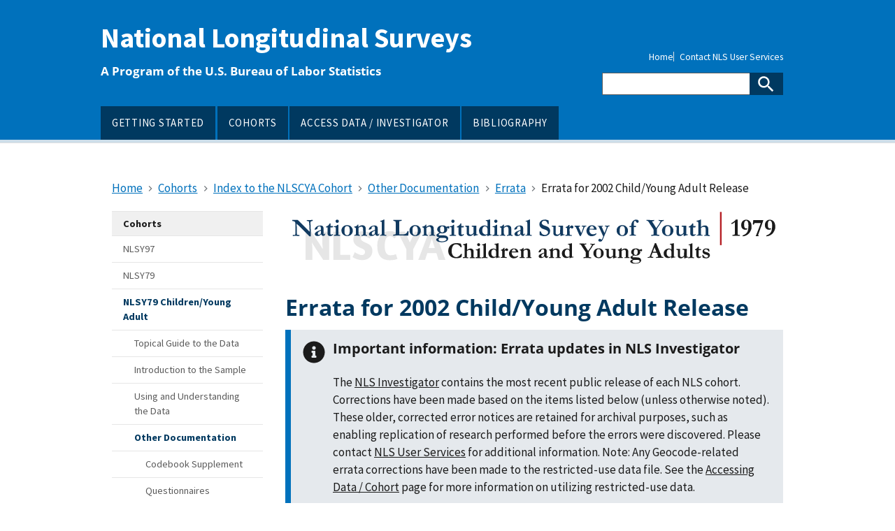

--- FILE ---
content_type: text/html; charset=UTF-8
request_url: https://nlsinfo.org/content/cohorts/nlsy79-children/other-documentation/errata/errata-2002-childyoung-adult-release
body_size: 33128
content:
<!DOCTYPE html>
<html lang="en" dir="ltr">
<head>
  <meta charset="utf-8" />
<meta name="Generator" content="Drupal 11 (https://www.drupal.org)" />
<meta name="MobileOptimized" content="width" />
<meta name="HandheldFriendly" content="true" />
<meta name="viewport" content="width=device-width, initial-scale=1.0" />
<link rel="icon" href="/sites/default/files/favicon_2.ico" type="image/vnd.microsoft.icon" />
<link rel="canonical" href="https://nlsinfo.org/content/cohorts/nlsy79-children/other-documentation/errata/errata-2002-childyoung-adult-release" />
<link rel="shortlink" href="https://nlsinfo.org/node/501" />

  <title>Errata for 2002 Child/Young Adult Release | National Longitudinal Surveys</title>
  <link rel="stylesheet" media="all" href="/core/misc/components/progress.module.css?t8wp4e" />
<link rel="stylesheet" media="all" href="/core/misc/components/ajax-progress.module.css?t8wp4e" />
<link rel="stylesheet" media="all" href="/core/modules/system/css/components/align.module.css?t8wp4e" />
<link rel="stylesheet" media="all" href="/core/modules/system/css/components/container-inline.module.css?t8wp4e" />
<link rel="stylesheet" media="all" href="/core/modules/system/css/components/clearfix.module.css?t8wp4e" />
<link rel="stylesheet" media="all" href="/core/modules/system/css/components/hidden.module.css?t8wp4e" />
<link rel="stylesheet" media="all" href="/core/modules/system/css/components/item-list.module.css?t8wp4e" />
<link rel="stylesheet" media="all" href="/core/modules/system/css/components/js.module.css?t8wp4e" />
<link rel="stylesheet" media="all" href="/core/modules/system/css/components/position-container.module.css?t8wp4e" />
<link rel="stylesheet" media="all" href="/core/modules/system/css/components/reset-appearance.module.css?t8wp4e" />
<link rel="stylesheet" media="all" href="/core/modules/views/css/views.module.css?t8wp4e" />
<link rel="stylesheet" media="all" href="/sites/default/themes/custom/custom/nlsinfo/assets/uswds/dist/css/uswds.css?t8wp4e" />
<link rel="stylesheet" media="all" href="/sites/default/themes/custom/custom/nlsinfo/assets/css/select2-4.1.0-rc.0/select2.min.css?t8wp4e" />
<link rel="stylesheet" media="all" href="/sites/default/themes/custom/custom/nlsinfo/assets/css/components/alert.css?t8wp4e" />
<link rel="stylesheet" media="all" href="/sites/default/themes/custom/custom/nlsinfo/assets/css/components/attachments.css?t8wp4e" />
<link rel="stylesheet" media="all" href="/sites/default/themes/custom/custom/nlsinfo/assets/css/components/breadcrumb.css?t8wp4e" />
<link rel="stylesheet" media="all" href="/sites/default/themes/custom/custom/nlsinfo/assets/css/components/button.css?t8wp4e" />
<link rel="stylesheet" media="all" href="/sites/default/themes/custom/custom/nlsinfo/assets/css/components/card.css?t8wp4e" />
<link rel="stylesheet" media="all" href="/sites/default/themes/custom/custom/nlsinfo/assets/css/components/footer.css?t8wp4e" />
<link rel="stylesheet" media="all" href="/sites/default/themes/custom/custom/nlsinfo/assets/css/components/form.css?t8wp4e" />
<link rel="stylesheet" media="all" href="/sites/default/themes/custom/custom/nlsinfo/assets/css/components/header.css?t8wp4e" />
<link rel="stylesheet" media="all" href="/sites/default/themes/custom/custom/nlsinfo/assets/css/components/hero.css?t8wp4e" />
<link rel="stylesheet" media="all" href="/sites/default/themes/custom/custom/nlsinfo/assets/css/components/navigation.css?t8wp4e" />
<link rel="stylesheet" media="all" href="/sites/default/themes/custom/custom/nlsinfo/assets/css/components/pagination.css?t8wp4e" />
<link rel="stylesheet" media="all" href="/sites/default/themes/custom/custom/nlsinfo/assets/css/components/summary-box.css?t8wp4e" />
<link rel="stylesheet" media="all" href="/sites/default/themes/custom/custom/nlsinfo/assets/css/components/tab.css?t8wp4e" />
<link rel="stylesheet" media="all" href="/sites/default/themes/custom/custom/nlsinfo/assets/css/components/table.css?t8wp4e" />
<link rel="stylesheet" media="all" href="/sites/default/themes/custom/custom/nlsinfo/assets/css/nlsinfo-layout.css?t8wp4e" />
<link rel="stylesheet" media="all" href="/sites/default/themes/custom/custom/nlsinfo/assets/css/nlsinfo-print.css?t8wp4e" />
<link rel="stylesheet" media="all" href="/sites/default/themes/custom/custom/nlsinfo/assets/vendor/fontawesome/css/all.min.css?t8wp4e" />

  <script src="https://ajax.googleapis.com/ajax/libs/jquery/3.7.1/jquery.min.js"></script>

</head>
<body>
<a href="#main-content" class="usa-sr-only focusable">
  Skip to main content
</a>

  <div class="dialog-off-canvas-main-canvas" data-off-canvas-main-canvas>
    
<div class="usa-overlay"></div>

<header class="usa-header usa-header--extended" id="header" role="banner">

  
  
    <div class="region region-header usa-navbar">
    <div class="usa-logo site-logo" id="logo">

  <em class="usa-logo__text">
  
        <a href="/" accesskey="2" title="Home" aria-label="Home">
        National Longitudinal Surveys
      </a>
  
      <p class="usa-font-lead">A Program of the U.S. Bureau of Labor Statistics</p>
    </em>

</div>
<button class="usa-menu-btn" type="button">Menu</button>

</div>


    <nav class="usa-nav" role="navigation">
            <div class="usa-nav__inner">
        
        <button class="usa-nav__close">
          <img src="/sites/default/themes/custom/custom/nlsinfo/assets/img/close.svg" alt="close"/>
        </button>

        
        
                        
          
  
  
  
          <ul class="usa-nav__primary usa-accordion">
    
                        
                    
      
              <li class="usa-nav__primary-item">
      
      
              
        
                                          <a href="/content/getting-started" class="link usa-nav__link" data-drupal-link-system-path="node/81">          <span>GETTING STARTED</span>
        </a>
              
              </li>
      
                        
                    
      
              <li class="usa-nav__primary-item">
      
      
              
        
                                          <a href="/content/cohorts" class="link usa-nav__link" data-drupal-link-system-path="content/cohorts">          <span>COHORTS</span>
        </a>
              
              </li>
      
                        
                    
      
              <li class="usa-nav__primary-item">
      
      
              
        
                                          <a href="/content/access-data-investigator" title="How to access and create NLS data sets" class="link usa-nav__link" data-drupal-link-system-path="node/75">          <span>ACCESS DATA / INVESTIGATOR</span>
        </a>
              
              </li>
      
                        
                    
      
              <li class="usa-nav__primary-item">
      
      
              
        
                                          <a href="/bibliography-start" title="Searchable record of NLS-related research" class="link usa-nav__link" data-drupal-link-system-path="node/110">          <span>BIBLIOGRAPHY</span>
        </a>
              
              </li>
      
    
          </ul>
    
  





          
                      <div class="usa-nav__secondary">
  
    
    <ul class="usa-nav__secondary-links">

      
                                
                          
        
                <li class="usa-nav__secondary-item">
          <a href="/" title="Returns to home page" class="link" data-drupal-link-system-path="&lt;front&gt;">Home</a>
        </li>
                                
                          
        
                <li class="usa-nav__secondary-item">
          <a href="/nls-users-services" title="NLS contact information" class="link" data-drupal-link-system-path="node/74">Contact NLS User Services</a>
        </li>
      
    </ul>
  



<form class="usa-search usa-search--small" action="/search/node" method="get" id="search-block-form" accept-charset="UTF-8">
  <div role="search">
    
    <input class="usa-input" id="extended-search-field-small" type="search" name="keys" aria-label="Search"/>
    <button class="usa-button" type="submit">
      <img src="/sites/default/themes/custom/custom/nlsinfo/assets/uswds/dist/img/usa-icons-bg/search--white.svg" class="usa-search__submit-icon" alt="Search">
    </button>
  </div>
</form>
</div>

          
          
              </div>
          </nav>

    
</header>


<main class="main-content usa-layout-docs usa-section " role="main"
      id="main-content">
  <a id="main-content" tabindex="-1"></a>
  <div class="grid-container">

          <div class="grid-row">
          <div>
    <div id="block-nlsinfo-breadcrumbs" class="block block-system block-system-breadcrumb-block">
  
    
          <nav class="usa-breadcrumb usa-breadcrumb--wrap" role="navigation" aria-labelledby="system-breadcrumb">
        <h2 id="system-breadcrumb" class="usa-sr-only">Breadcrumb</h2>
        <ol class="usa-breadcrumb__list">
                            <li class="usa-breadcrumb__list-item">
                                            <a href="/" class="usa-breadcrumb__link"><span>Home</span></a>
                                    </li>
                            <li class="usa-breadcrumb__list-item">
                                            <a href="/content/cohorts" class="usa-breadcrumb__link"><span>Cohorts</span></a>
                                    </li>
                            <li class="usa-breadcrumb__list-item">
                                            <a href="/content/cohorts/nlsy79-children" class="usa-breadcrumb__link"><span>Index to the NLSCYA Cohort</span></a>
                                    </li>
                            <li class="usa-breadcrumb__list-item">
                                            <a href="/content/cohorts/nlsy79-children/other-documentation" class="usa-breadcrumb__link"><span>Other Documentation</span></a>
                                    </li>
                            <li class="usa-breadcrumb__list-item">
                                            <a href="/content/cohorts/nlsy79-children/other-documentation/errata" class="usa-breadcrumb__link"><span>Errata</span></a>
                                    </li>
                            <li class="usa-breadcrumb__list-item">
                                            <span>Errata for 2002 Child/Young Adult Release</span>
                                    </li>
                    </ol>
    </nav>

  </div>

  </div>

      </div>

      <div class="">
        
      </div>

                
    <div class="grid-row grid-gap">
              <aside
          class="order-2 desktop:order-1 usa-layout-docs__sidenav desktop:grid-col-3 layout-sidebar-first"
          role="complementary">
            

  
      <ul class="usa-sidenav">
                <li class="usa-sidenav__item expanded dropdown active active-trail first last">
        <a href="/content/cohorts" class="usa-current">
          <span>Cohorts</span>
        </a>

      </li>
                 
      <ul class="usa-sidenav__sublist">
                <li class="usa-sidenav__item first">
        <a href="/content/cohorts/nlsy97">
          <span>NLSY97</span>
        </a>

      </li>
                      <li class="usa-sidenav__item">
        <a href="/content/cohorts/nlsy79">
          <span>NLSY79</span>
        </a>

      </li>
                      <li class="usa-sidenav__item expanded dropdown active active-trail">
        <a href="/content/cohorts/nlsy79-children" class="usa-current">
          <span>NLSY79 Children/Young Adult</span>
        </a>

      </li>
                 
      <ul class="usa-sidenav__sublist">
                <li class="usa-sidenav__item first">
        <a href="/content/cohorts/nlsy79-children/topical-guide">
          <span>Topical Guide to the Data</span>
        </a>

      </li>
                      <li class="usa-sidenav__item">
        <a href="/content/cohorts/nlsy79-children/intro-to-the-sample">
          <span>Introduction to the Sample</span>
        </a>

      </li>
                      <li class="usa-sidenav__item">
        <a href="/content/cohorts/nlsy79-children/using-and-understanding-the-data">
          <span>Using and Understanding the Data</span>
        </a>

      </li>
                      <li class="usa-sidenav__item expanded dropdown active active-trail">
        <a href="/content/cohorts/nlsy79-children/other-documentation" class="usa-current">
          <span>Other Documentation</span>
        </a>

      </li>
                 
      <ul class="usa-sidenav__sublist">
                <li class="usa-sidenav__item first">
        <a href="/content/cohorts/nlsy79-children/other-documentation/codebook-supplement">
          <span>Codebook Supplement</span>
        </a>

      </li>
                      <li class="usa-sidenav__item">
        <a href="/content/cohorts/nlsy79-children/other-documentation/questionnaires">
          <span>Questionnaires</span>
        </a>

      </li>
                      <li class="usa-sidenav__item active active-trail">
        <a href="/content/cohorts/nlsy79-children/other-documentation/errata" class="usa-current">
          <span>Errata</span>
        </a>

      </li>
                      <li class="usa-sidenav__item last">
        <a href="/content/cohorts/nlsy79-children/other-documentation/research-technical-reports">
          <span>Research/Technical Reports</span>
        </a>

      </li>
              </ul>
  
                      <li class="usa-sidenav__item last">
        <a href="https://www.nlsinfo.org/investigator/pages/search?s=NLSCYA">
          <span>Get NLSCYA Data</span>
        </a>

      </li>
              </ul>
  
                      <li class="usa-sidenav__item">
        <a href="/content/cohorts/mature-and-young-women">
          <span>NLS Mature and Young Women</span>
        </a>

      </li>
                      <li class="usa-sidenav__item last">
        <a href="/content/cohorts/older-and-young-men">
          <span>NLS Older and Young Men</span>
        </a>

      </li>
              </ul>
  
              </ul>
  




  
      <ul class="usa-sidenav">
                <li class="usa-sidenav__item expanded dropdown first last">
        <a href="/content/access-data/helpful-links">
          <span>Helpful Links</span>
        </a>

      </li>
                 
      <ul class="usa-sidenav__sublist">
                <li class="usa-sidenav__item first">
        <a href="/content/latest-information-from-the-nls">
          <span>Latest Information from the NLS</span>
        </a>

      </li>
                      <li class="usa-sidenav__item">
        <a href="/content/weights">
          <span>NLS Custom Weights</span>
        </a>

      </li>
                      <li class="usa-sidenav__item">
        <a href="/content/access-data-investigator/investigator-user-guide">
          <span>Investigator User Guide</span>
        </a>

      </li>
                      <li class="usa-sidenav__item">
        <a href="/content/getting-started/glossary-nls-terms">
          <span>Glossary of NLS Terms</span>
        </a>

      </li>
                      <li class="usa-sidenav__item">
        <a href="/content/getting-started/introduction-to-the-nls/tutorials-and-videos">
          <span>Tutorials and Videos</span>
        </a>

      </li>
                      <li class="usa-sidenav__item">
        <a href="/content/getting-started/introduction-to-the-nls/nls-brochures-and-data-briefs">
          <span>NLS Brochures and Data Briefs</span>
        </a>

      </li>
                      <li class="usa-sidenav__item last">
        <a href="https://www.bls.gov/nls/contact.htm">
          <span>Subscribe for Updates</span>
        </a>

      </li>
              </ul>
  
              </ul>
  




        </aside>
      
      <div class="order-1 desktop:order-2 usa-layout-docs__main desktop:grid-col-9">
            <div data-drupal-messages-fallback class="hidden"></div><div class="views-element-container block block-views block-views-blockcohorts-landing-page-block-3" id="block-nlsinfo-views-block-cohorts-landing-page-nlsycya">
  
    
      <div><div class="cohort-landing-page js-view-dom-id-edf768a4d37286e21093de14e6e1bdc0307667bfd89a424d1f703b2ead376b47">
  
  
  

  
  
  

      <div class="views-row"><div class="views-field views-field-field-svg"><div class="field-content cohort-header-image">  <img alt="National Longitudinal Survey of Youth 1979 Child and Young Adult (NLSCYA)" src="/sites/default/files/attachments/svg/NLSCYA-header.svg" />
</div></div></div>
    <div class="views-row"><div class="views-field views-field-field-svg"><div class="field-content cohort-header-image"></div></div></div>

    

  
  

  
  
</div>
</div>

  </div>
  
  <h1 id="h1-top"  class="margin-bottom-1">
<span>Errata for 2002 Child/Young Adult Release</span>
</h1> 

<div id="block-nlsinfo-noteforoldererrata" class="block block-block-content block-block-content632eced1-2e10-4328-a9f2-17ed025fed7b">
  
    
      

            <div class="field field--name-body field--type-text-with-summary field--label-hidden field__item"><div class="usa-alert usa-alert--info">
<div class="usa-alert__body">
<h2 class="usa-alert__heading" id="user-note-1">Important information: Errata updates in NLS Investigator</h2>
<p class="usa-alert__text">The <a href="https://www.nlsinfo.org/investigator">NLS Investigator</a> contains the most recent public release of each NLS cohort. Corrections have been made based on the items listed below (unless otherwise noted). These older, corrected error notices are retained for archival purposes, such as enabling replication of research performed before the errors were discovered. Please contact <a href="/nls-users-services">NLS User Services</a> for additional information. Note: Any Geocode-related errata corrections have been made to the restricted-use data file. See the <a href="/content/access-data-investigator/accessing-data-cohorts">Accessing Data / Cohort</a> page for more information on utilizing restricted-use data.</p>
</div>
</div>
</div>
      
  </div>
<div id="block-nlsinfo-content" class="block block-system block-system-main-block">
  
    
      <article data-history-node-id="501">

  
    

  
  <div>
    

            <div class="field field--name-body field--type-text-with-summary field--label-hidden field__item"><p><span class="usa-tag">POSTED November 2005</span></p>
<p>Appendix B in the NLSY79 Child/Young Adult Users Guide incorrectly specifies "perseverance" (instead of "cooperation") as an item in the composition of the Temperament "sociability" subscale. The following 3 items (documented with the correct Child reference #s for each survey year) comprise the Sociability scale:</p>
<pre>Attitude:
C0525200        CS863131        CHILD'S ATTITUDE 1986 <br>
C0715300        CS883330        TESTING CONDITIONS: CHILD'S ATTITUDE TOWARD BEING TESTED 1988 <br>
C0926000        CS906021        TESTING CONDITIONS: CHILD'S ATTITUDE TOWARD BEING TESTED 1990 <br>
C1115500        CS926135        TESTING CONDITIONS: CHILD'S ATTITUDE TOWARD BEING TESTED 1992 <br>
C1222900        CS94EV-1A       TESTING CONDITIONS: CHILD'S ATTITUDE TOWARD BEING TESTED 1994 <br>
C1539800        CS96EV-1A       TESTING CONDITIONS: CHILD'S ATTITUDE TOWARD BEING TESTED 1996 <br>
C1784900        CS98EV-1A       TESTING CONDITIONS: CHILD'S ATTITUDE TOWARD BEING TESTED 1998 <br>
C2295500        CSEV-1A          TESTING CONDITIONS: CHILD'S ATTITUDE TOWARD BEING TESTED 2000 <br>
C2574800        CSEV-1A          TESTING CONDITIONS: CHILD'S ATTITUDE TOWARD BEING TESTED 2002
Rapport:
C0525300        CS863132        CHILD'S RAPPORT 1986
C0715400        CS883331        TESTING CONDITIONS: CHILD'S RAPPORT WITH INTERVIEWER 1988
C0926100        CS906023        TESTING CONDITIONS: CHILD'S RAPPORT WITH INTERVIEWER 1990
C1115600        CS926137        TESTING CONDITIONS: CHILD'S RAPPORT WITH INTERVIEWER 1992
C1223000        CS94EV-1B       TESTING CONDITIONS: CHILD'S RAPPORT WITH INTERVIEWER 1994
C1539900        CS96EV-1B       TESTING CONDITIONS: CHILD'S RAPPORT WITH INTERVIEWER 1996
C1785000        CS98EV-1B       TESTING CONDITIONS: CHILD'S RAPPORT WITH INTERVIEWER 1998
C2295600        CSEV-1B         TESTING CONDITIONS: CHILD'S RAPPORT WITH INTERVIEWER 2000
C2574900        CSEV-1B         TESTING CONDITIONS: CHILD'S RAPPORT WITH INTERVIEWER 2002
Cooperation (NOT perseverance):
C0525500        CS863134        CHILD'S COOPERATION 1986
C0715600        CS883333        TESTING CONDITIONS: CHILD'S COOPERATION 1988
C0926300        CS906027        TESTING CONDITIONS: CHILD'S COOPERATION 1990
C1115800        CS926141        TESTING CONDITIONS: CHILD'S COOPERATION 1992
C1223200        CS94EV-1D       TESTING CONDITIONS: CHILD'S COOPERATION 1994
C1540100        CS96EV-1D       TESTING CONDITIONS: CHILD'S COOPERATION 1996
C1785200        CS98EV-1D       TESTING CONDITIONS: CHILD'S COOPERATION 1998
C2295800        CSEV-1D         TESTING CONDITIONS: CHILD'S COOPERATION 2000
C2575100        CSEV-1D         TESTING CONDITIONS: CHILD'S COOPERATION 2002</pre><hr>
<p><span class="usa-tag">POSTED June 2005</span></p>
<p>The following YA2002 items have the wrong distribution code assigned to them. The correct codes are as follows:</p>
<table id="table1">
<thead>
<tr>
<th>Reference Number</th>
<th>Variable Title</th>
<th>Question Number</th>
</tr>
</thead>
<tbody>
<tr>
<td>Y14009.00</td>
<td>HOW OFTEN DOES R ARGUE WITH PARENTS ABOUT RULES?</td>
<td>YASR-3HB</td>
</tr>
<tr>
<td>Y14012.00</td>
<td>HOW OFTEN DOES MOM KNOW WHO R IS WITH OUTSIDE THE HOME?</td>
<td>YASR-3HE</td>
</tr>
<tr>
<td>Y14014.00</td>
<td>HOW OFTEN DOES DAD KNOW WHO R IS WITH WHEN R IS NOT HOME?</td>
<td>YASR-3HG</td>
</tr>
<tr>
<td>Y14016.00</td>
<td>HOW OFTEN DOES STEP-DAD KNOW WHO R IS WITH WHEN R NOT HOME?</td>
<td>YASR-3HI</td>
</tr>
</tbody>
</table>
<p>Correction to Y14010.00 HOW MUCH DOES R TELL PARENTS ABOUT WHO THEY SOCIALIZE WITH? (YASR-3HC)</p>
<p>The correct distribution codes are:</p>
<ol>
<li>Nothing at all</li>
<li>Just a little</li>
<li>Some</li>
<li>A lot</li>
</ol>
</div>
      
  </div>

</article>

  </div>


      </div>
          </div>
  </div>
</main>

<footer class="usa-footer usa-footer--big" role="contentinfo">
  <div class="grid-container usa-footer__return-to-top">
    <a href="#">Return to top</a>
  </div>

      <div class="usa-footer__primary-section">

      <div class="usa-footer__primary-content">
                <div class="grid-container">
          <div class="grid-row grid-gap">
            
                              
          <div class="tablet:grid-col-12">
                      <nav class="usa-footer__nav">
    
                  <div class="grid-row grid-gap-4">
    
    
                        
                    
      
              <div class="mobile-lg:grid-col-6 desktop:grid-col">
          <section class="usa-footer__primary-content usa-footer__primary-content--collapsible">
            <button title="Column header" class="button usa-footer__primary-link text-bold" type="button">NLS Documentation</button>
            <ul class="usa-list usa-list--unstyled">
                                  
        
    
    
                        
                    
      
              <li class="usa-footer__secondary-link">
            <a href="/content/getting-started" class="link" data-drupal-link-system-path="node/81">Getting Started</a>
        </li>
                              
                    
      
              <li class="usa-footer__secondary-link">
            <a href="/content/cohorts" class="link" data-drupal-link-system-path="content/cohorts">Cohorts</a>
        </li>
                              
                    
      
              <li class="usa-footer__secondary-link">
            <a href="/content/access-data-investigator" class="link" data-drupal-link-system-path="node/75">Access Data / Investigator</a>
        </li>
          
        
    
    
  
                          </ul>
          </section>
        </div>
                              
                    
      
              <div class="mobile-lg:grid-col-6 desktop:grid-col">
          <section class="usa-footer__primary-content usa-footer__primary-content--collapsible">
            <button title="Secondary research resources" class="button usa-footer__primary-link text-bold" type="button">Additional Resources</button>
            <ul class="usa-list usa-list--unstyled">
                                  
        
    
    
                        
                    
      
              <li class="usa-footer__secondary-link">
            <a href="https://www.bls.gov/nls/news.htm" class="link">NLS News Releases</a>
        </li>
                              
                    
      
              <li class="usa-footer__secondary-link">
            <a href="/bibliography-start" class="link" data-drupal-link-system-path="node/110">Bibliography</a>
        </li>
                              
                    
      
              <li class="usa-footer__secondary-link">
            <a href="https://www.bls.gov/nls/questions-and-answers.htm" class="link">FAQs</a>
        </li>
          
        
    
    
  
                          </ul>
          </section>
        </div>
                              
                    
      
              <div class="mobile-lg:grid-col-6 desktop:grid-col">
          <section class="usa-footer__primary-content usa-footer__primary-content--collapsible">
            <button title="Site specific details" class="button usa-footer__primary-link text-bold" type="button">About This Site</button>
            <ul class="usa-list usa-list--unstyled">
                                  
        
    
    
                        
                    
      
              <li class="usa-footer__secondary-link">
            <a href="/system-use-notification" class="link" data-drupal-link-system-path="node/73">System Use Notification</a>
        </li>
                              
                    
      
              <li class="usa-footer__secondary-link">
            <a href="/privacy-policy" class="link" data-drupal-link-system-path="node/71">Privacy Policy</a>
        </li>
                              
                    
      
              <li class="usa-footer__secondary-link">
            <a href="/sitemap.xml" class="link" data-drupal-link-system-path="sitemap.xml">Site Map</a>
        </li>
          
        
    
    
  
                          </ul>
          </section>
        </div>
                              
                    
      
              <div class="mobile-lg:grid-col-6 desktop:grid-col">
          <section class="usa-footer__primary-content usa-footer__primary-content--collapsible">
            <button title="NLS help and contact information" class="button usa-footer__primary-link text-bold" type="button">NLS User Services</button>
            <ul class="usa-list usa-list--unstyled">
                                  
        
    
    
                        
                    
      
              <li class="usa-footer__secondary-link">
            <a href="/nls-users-services" class="link" data-drupal-link-system-path="node/74">Request for Information</a>
        </li>
                              
                    
      
              <li class="usa-footer__secondary-link">
            <a href="/content/suggest-questions-for-future-nlsy-surveys" class="link">Suggest Questions for Future NLSY Surveys</a>
        </li>
                              
                    
      
              <li class="usa-footer__secondary-link">
            <a href="/accessibility-information" class="link" data-drupal-link-system-path="node/70">Accessibility Information</a>
        </li>
          
        
    
    
  
                          </ul>
          </section>
        </div>
          
          </div>
              </nav>
    
          </div>
    
    
  




            
            
                      </div>
        </div>
                  
              </div>

    </div>
  
      <div class="usa-footer__secondary-section">
      <div class="grid-container">
        <div class="grid-row grid-gap">
                    
                  <div class="grid-container">
            <div class="grid-row grid-gap">
              <div class="grid-col-fill">
                  <div>
    <div id="block-nlsinfo-contactinformation" class="block block-block-content block-block-content0ae121a1-b40d-42d0-af04-33a49f416b91">
  
    
      

            <div class="field field--name-body field--type-text-with-summary field--label-hidden field__item"><div class="grid-row grid-gap">
<div class="usa-footer__logo mobile-lg:grid-col-3 tablet:grid-col-2"><a href="https://www.bls.gov/nls"><img class="usa-footer__logo-img" src="/sites/default/files/logo.png" alt="BLS logo"></a></div>
<div class="mobile-lg:grid-col-9 tablet:grid-col-10">
<div class="grid-row grid-gap">
<h2 class="usa-footer__contact-heading grid-col-auto tablet:border-right-1px">U.S. Bureau of Labor Statistics</h2>
<h3 class="usa-footer__contact-heading grid-col-auto">National Longitudinal Surveys</h3>
</div>
<address class="usa-footer__address">
<div class="usa-footer__contact-links grid-row">
<div class="usa-footer__contact-info grid-row grid-gap">
<div class="tablet:grid-col-auto tablet:border-right margin-bottom-1"><a href="tel:1 (202) 691-7410">1 (202) 691-7410</a></div>
<div class="tablet:grid-col-auto tablet:border-right margin-bottom-1"><a href="tel:1 (800) 877-8339" aria-label="TDD phone number">1 (800) 877-8339</a> TDD</div>
<div class="tablet:grid-col-auto tablet:border-right margin-bottom-1"><a href="mailto:NLS_info@bls.gov">NLS_info@bls.gov</a></div>
<div class="tablet:grid-col-auto margin-bottom-1"><a href="https://www.bls.gov/nls">bls.gov/nls</a></div>
</div>
<div class="usa-footer__contact-info grid-row grid-gap">
<div class="tablet:grid-col-auto tablet:border-right margin-bottom-05 tablet:margin-bottom-0">Suitland Federal Center</div>
<div class="tablet:grid-col-auto tablet:border-right margin-bottom-05 tablet:margin-bottom-0">4600 Silver Hill Road</div>
<div class="tablet:grid-col-auto">Washington, DC 20212-0002</div>
</div>
</div>
</address>
</div>
</div>
</div>
      
  </div>

  </div>

              </div>
            </div>
          </div>
              </div>
    </div>
      
  </footer>
  </div>


<script type="application/json" data-drupal-selector="drupal-settings-json">{"path":{"baseUrl":"\/","pathPrefix":"","currentPath":"node\/501","currentPathIsAdmin":false,"isFront":false,"currentLanguage":"en"},"pluralDelimiter":"\u0003","suppressDeprecationErrors":true,"ajaxPageState":{"libraries":"eJw9iFEKgCAQBS8keaTY8AmWuuTTFm8fRfQzzEzNTDWqFxKdrn4ZtXYxUAv-t58DbTpOdhS_CeEGLXB91McmBabtcFeC0b9cioaRcQMAQygL","theme":"nlsinfo","theme_token":null},"ajaxTrustedUrl":[],"nlsinfo":{"userDisplayName":"","clientIp":"3.17.185.252","disableApiCalls":false,"apiurl":"https:\/\/www.nlsinfo.org\/nlsinfo-services-api\/","adminurl":"https:\/\/nlsapp-int.chrr.ohio-state.edu\/nlsinfo-services-admin\/"},"user":{"uid":0,"permissionsHash":"cd519ad9a52419c81bff54d57043f929fd93a8e48590c9ad709e028cdda7ca7d"}}</script>
<script src="/core/assets/vendor/jquery/jquery.min.js?v=4.0.0-beta.2"></script>
<script src="/core/assets/vendor/once/once.min.js?v=1.0.1"></script>
<script src="/core/misc/drupalSettingsLoader.js?v=11.2.3"></script>
<script src="/core/misc/drupal.js?v=11.2.3"></script>
<script src="/core/misc/drupal.init.js?v=11.2.3"></script>
<script src="/core/assets/vendor/tabbable/index.umd.min.js?v=6.2.0"></script>
<script src="/core/misc/progress.js?v=11.2.3"></script>
<script src="/core/assets/vendor/loadjs/loadjs.min.js?v=4.3.0"></script>
<script src="/core/misc/debounce.js?v=11.2.3"></script>
<script src="/core/misc/announce.js?v=11.2.3"></script>
<script src="/core/misc/message.js?v=11.2.3"></script>
<script src="/core/misc/ajax.js?v=11.2.3"></script>
<script src="/sites/default/themes/custom/custom/nlsinfo/assets/uswds/dist/js/uswds.min.js?v=uswds-3"></script>
<script src="/sites/default/themes/custom/custom/nlsinfo/assets/js/nlsinfo.js?v=uswds-3"></script>
<script src="/sites/default/themes/custom/custom/nlsinfo/assets/js/nlsinfo-services-weights.js?v=uswds-3"></script>
<script src="/sites/default/themes/custom/custom/nlsinfo/assets/js/nlsinfo-services-bib.js?v=uswds-3"></script>
<script src="/sites/default/themes/custom/custom/nlsinfo/assets/js/select2-4.1.0-rc.0/select2.min.js?v=uswds-3"></script>
<script src="/sites/default/themes/custom/custom/nlsinfo/assets/js/transform.js?v=uswds-3"></script>
<script src="/sites/default/themes/custom/custom/nlsinfo/assets/js/components/tabpanel.js?v=uswds-3"></script>
<script src="/sites/default/themes/custom/custom/nlsinfo/assets/js/table-wide.js?v=uswds-3"></script>
<script src="/sites/default/themes/custom/custom/nlsinfo/assets/vendor/fontawesome/js/all.min.js?v=free-5.15.2-web"></script>

</body>
</html>


--- FILE ---
content_type: text/css
request_url: https://nlsinfo.org/sites/default/themes/custom/custom/nlsinfo/assets/css/components/breadcrumb.css?t8wp4e
body_size: 479
content:
/* breadcrumb -2025 */
@media all and (max-width: 29.99em){
  .usa-breadcrumb__list-item:nth-last-child(2) .usa-breadcrumb__link{
    color:#0071bc;
  }
  .usa-breadcrumb__list-item:nth-last-child(2) .usa-breadcrumb__link:visited,
  .usa-breadcrumb__list-item:nth-last-child(2) .usa-breadcrumb__link:active{
    color:#003960;
  }
  .usa-breadcrumb__list-item:nth-last-child(2) .usa-breadcrumb__link:hover{
    color:#b60000;
  }
}
.usa-breadcrumb__link{
  color:#0071bc;
}
.usa-breadcrumb__link:visited,
.usa-breadcrumb__link:active{
  color:#003960;
}
.usa-breadcrumb__link:hover{
  color:#b60000;
}

--- FILE ---
content_type: text/css
request_url: https://nlsinfo.org/sites/default/themes/custom/custom/nlsinfo/assets/css/components/header.css?t8wp4e
body_size: 2492
content:
/* header -2025 */
.usa-header{
  background-color:#0071bc;
}

/* logo */
.usa-logo{
  font-size:1.26rem;
  margin-top:0.5rem;
}
@media all and (min-width: 39.99em){
  .usa-logo{
    font-size:1.96rem;
    margin-bottom:0.5rem;
    margin-top:1rem;
  }
}
@media all and (min-width: 64em){
  .usa-logo{
    font-size:2.13rem;
    margin:2rem 0 1.5rem;
    max-width:50%;
  }
}

.usa-logo__text{
  font-weight:600;
}

.usa-font-lead{ /* second line: "A program of..." */
  font-family:Open Sans Web, Helvetica Neue, Helvetica, Roboto, Arial, sans-serif;
  font-size:0.70rem;
  line-height:1.2;
  font-weight:700;
  color:#ffffff;
  margin-top:0.5rem;
  margin-bottom:0.5rem;
}
@media all and (min-width: 39.99em){
  .usa-font-lead{
    font-size:1.06rem;
  }
}
@media all and (min-width: 64em){
  .usa-font-lead{
  margin-top:1rem;
  }
}

/* header menu - 4 main links (see: navigation.css for usa-nav__primary class) */
.usa-menu-btn{
  background-color:#003960;
  color:white;
  height:100%; /* originally 3rem (see: usa-navbar) */
}
.usa-menu-btn:visited,
.usa-menu-btn:hover,
.usa-menu-btn:active{
  color:#003960;
}
.usa-menu-btn:hover{
  background-color:#cddeea;
  color:#003960;
}
.usa-header--basic .usa-nav__link:hover,
.usa-header--extended .usa-nav__primary-item > .usa-nav__link:hover{
  background-color:#cddeea;
}
.usa-header--basic .usa-nav__primary-item > .usa-current::after, 
.usa-header--basic .usa-nav__link:hover::after{
  background-color:#0071bc;
  display:none;
  height:0rem;
}
.usa-header--extended .usa-nav__primary-item > .usa-current::after,
.usa-header--extended .usa-nav__primary-item > .usa-nav__link:hover::after{
  background-color:#0071bc;
  display:none;
  height:0rem;
}
@media all and (min-width: 64em){
  .usa-header--basic .usa-nav__primary-item > .usa-current::after,
  .usa-header--basic .usa-nav__link:hover::after{
    background-color:#0071bc;
    display:none;
    height:0rem;
  }
  .usa-header--extended .usa-nav__primary-item > .usa-current::after,
  .usa-header--extended .usa-nav__primary-item > .usa-nav__link:hover::after{
    background-color:#0071bc;
    display:none;
    height:0rem;
  }
}
@media all and (min-width: 64em){
  .usa-header--extended .usa-logo{
    font-size:2.5rem;
    margin:2rem 0 2.5rem;
    max-width:75%;
  }
}
@media all and (min-width: 64em) and (min-width: 64em){
  .usa-header--extended .usa-navbar{
    padding-left:1rem;
    padding-right:1rem;
  }
}
@media all and (min-width: 64em){
  .usa-header--extended .usa-nav{
    border-top:0;
  }
}

--- FILE ---
content_type: text/css
request_url: https://nlsinfo.org/sites/default/themes/custom/custom/nlsinfo/assets/css/components/summary-box.css?t8wp4e
body_size: 582
content:
/* summary box -2025 */
.usa-summary-box{
  background-color:#e5e9ed; /*rgba(0, 44, 74, 0.1);*/
  border:1px #0071bc solid;
  border-radius:0;
}
.usa-summary-box h1,
.usa-summary-box h2,
.usa-summary-box h3,
.usa-summary-box h4,
.usa-summary-box h5,
.usa-summary-box h6,
.usa-summary-box__heading{
  font-family:Open Sans Web, Helvetica Neue, Helvetica, Roboto, Arial, sans-serif;
  font-size:1.25rem;
  line-height:1.1;
  color:#0071bc;
}
.usa-summary-box__link{
  color:#1b1b1b;
}
.usa-summary-box__link:visited,
.usa-summary-box__link[href^="#"]:visited,
.usa-summary-box__link:active{
  color:#003960;
}
.usa-summary-box__link:hover,
.usa-summary-box__link[href^="#"]:hover{
  color:#b60000;
}

--- FILE ---
content_type: text/css
request_url: https://nlsinfo.org/sites/default/themes/custom/custom/nlsinfo/assets/css/components/tab.css?t8wp4e
body_size: 1560
content:
/* tab
Note: tabs aren't part of USWDS framework (2025)
*/

/* weight pages */
.usa-tablist {
  list-style-type:none;
  margin-bottom:-1px;
}
.usa-tab {
  display:inline-block;
  border:1px solid #1b1b1b;
  margin-bottom:0;
  padding:.5em 1em;
  cursor:pointer;
}
.usa-tab[aria-selected='true'] {
  color:#1b1b1b;
  background-color:#fff;
  border-bottom:1px solid #fff;			
  font-weight:bold;
}
.usa-tab[aria-selected='false'] {
  color:#1b1b1b;
  background-color:#f0f0f0;
  border-bottom:0;
  font-weight:normal;
}
.usa-tabpanel {
  border:1px solid #000;
  margin-bottom:1em;
  padding:1em 2em 2em 2em;
}
.usa-tabpanel[aria-hidden='true'] {display:none;}

textarea#id-box{
  display:block;
  margin-bottom:1em;
}

.hidden {display:none;}/* backward compatibility */

/* used for cohort topical guide pages */

.usa-tab-button{
  background-color:#f0f0f0;
  border-bottom:1px solid #1b1b1b;
  color:#1b1b1b;
  font-size:1.06rem;
  font-weight:normal;
  margin-right:0;
}
.usa-tab-button:hover{
  background-color:#5c5c5c;
  border-bottom:1px solid #1b1b1b;
  color:white;
}

.usa-tab-button:first-child{
  border-top:1px solid #1b1b1b;
}

.usa-tab-button--current,
.usa-tab-button--current:hover{
  background-color:white;
  border:0;
  border-bottom:1px solid #1b1b1b;
  color:#003960;
  font-weight:700;
}
@media all and (min-width: 40em){
  .usa-tab-button{
    font-size:0.83rem;
    padding:0.85rem 0.75rem 0.75rem 0.75rem;
  }
  .usa-tab-button:first-child{
    border-top:0;
  }
  .usa-tab-button--current,
  .usa-tab-button--current:hover{
    border:1px solid #1b1b1b;
    border-bottom:1px solid white;
  }
}

--- FILE ---
content_type: text/css
request_url: https://nlsinfo.org/sites/default/themes/custom/custom/nlsinfo/assets/css/components/table.css?t8wp4e
body_size: 6376
content:
/* table -2025 */
/* Note: sticky headers available in uswds 3.1+ */

table, .usa-table{
  font-family:Source Sans Pro Web, Helvetica Neue, Helvetica, Roboto, Arial, sans-serif;
  font-size:1rem; /* font-size:1.06rem; */
  font-weight:normal;
  line-height:1.5;
  border-collapse:collapse;
  border-spacing:0;
  background-color:#ffffff;
  color:#1b1b1b;
  margin:2rem 0; /* was margin:1.25rem 0; */
  text-align:left;
  width:100%;
  border-top:2px solid #1b1b1b;
  border-bottom:2px solid #1b1b1b;
}

/* alert's w/tables */
.usa-alert table{
  width:inherit;
}

.usa-table-container--scrollable table:first-child{
  margin-top:0;
}

/* <caption> */
caption, .usa-table caption, .figure-caption{
  font-family:Source Sans Pro Web, Helvetica Neue, Helvetica, Roboto, Arial, sans-serif;
  font-size:1rem;
  font-weight:bold;
  margin-bottom:0.75rem;
  text-align:left;
  color:#5C5C5C;
}/* Use table caption instead of a heading. Figure captions are the same style. */

/* thead */
table thead th, .usa-table thead th,
table thead td, .usa-table thead td{
  background-clip:padding-box;
  background-color:#f0f0f0;
  color:#1b1b1b;
  font-size:0.9rem;
  font-weight:bold;
  line-height:1.3;
  text-align:left;
  vertical-align:bottom;
}

/* default all cells */
table th, .usa-table th,
table td, .usa-table td{
  /* background-color:white; */
  border:0;
  border-top:1px solid #5c5c5c;
  border-bottom:1px solid #5c5c5c;
  padding:0.5rem 0.5rem;
}

/* tbody cell borders */
table tbody td, .usa-table tbody td,
table tbody th, .usa-table tbody th{
  border-right-width:1px;
  border-right-color:rgba(0,113,188,.25);
  border-right-style:solid;
}
table tbody tr td:last-child{
  border-right:0;
}

/* tbody default striping */
table tbody tr:nth-child(even) {
  background-color:#e6eef4; /* rgba(205,222,234,.5) 50% of primary lighter #CDDEEA */
}
table tbody tr:nth-child(odd) {
  background-color:transparent;
}
td.bg-cell-blue{
  background-color:#e6eef4; /* used to correct striping in merged cells */
}

/* specialty striping */
table.striped-every-third tbody tr:nth-child(even) th,
table.striped-every-third tbody tr:nth-child(even) td,
.usa-table .striped-every-third tbody tr:nth-child(even) th,
.usa-table .striped-every-third tbody tr:nth-child(even) td,
table.striped-every-third-starting-at-first tbody tr:nth-child(even) th,
table.striped-every-third-starting-at-first tbody tr:nth-child(even) td,
.usa-table .striped-every-third-starting-at-first tbody tr:nth-child(even) th,
.usa-table .striped-every-third-starting-at-first tbody tr:nth-child(even) td{
  background-color:#ffffff; /* clear background before re-striping */
}
/* every 3 rows a stripe (either last row or first row of each group of three) */
table.striped-every-third tbody tr:nth-child(3n) th,
table.striped-every-third tbody tr:nth-child(3n) td,
.usa-table .striped-every-third tbody tr:nth-child(3n) th,
.usa-table .striped-every-third tbody tr:nth-child(3n) td,
table.striped-every-third-starting-at-first tbody tr:nth-child(3n-2) th,
table.striped-every-third-starting-at-first tbody tr:nth-child(3n-2) td,
.usa-table .striped-every-third-starting-at-first tbody tr:nth-child(3n-2) th,
.usa-table .striped-every-third-starting-at-first tbody tr:nth-child(3n-2) td{
  background-color:rgba(205,222,234,.5);
}

 /* no striping */
table tbody.no-stripes tr:nth-child(even) td,
table tbody.no-stripes tr:nth-child(even) th{
  background-color:transparent;
}

 /* Codebook SMSA tables only */
 table.smsa-table td{
  vertical-align:top;
 }

/* tfoot -ckeditor hasn't implemented as of 2025? */
          table tfoot, .usa-table tfoot{
            background-clip:padding-box;
            background-color:#f0f0f0;
            color:#1b1b1b;
            font-size:0.9rem;
            font-weight:normal;
            line-height:1.3;
            text-align:left;
          }

/* table utilities */

/* center align cells horizontally */
table.center-data td, .usa-table .center-data td,
table.center-data th, .usa-table .center-data th{
  text-align:center;
} /* By default, cells are left aligned. Use center-data to change alignment for tables with lots of numbers */

/* vertical align all td contents to top of cell (not used for th) */
table.vertical-align-data td, .usa-table .vertical-align-data td{
  vertical-align:top;
} /* By default, cells are middle aligned. */


/* Aligns row headers in left column of tbody */
table tbody td[scope="row"], .usa-table tbody td[scope="row"],
table tbody th[scope="row"], .usa-table tbody th[scope="row"]{
  text-align:left;
}
/* turn off nowrap in scrollable table to control td width */
.usa-table-container--scrollable td{
  white-space:normal; /* was nowrap, which stretched the table horizontally too much */
}

/* removes extra margin first/last p children in td/th */
table td p:first-child, table th p:first-child{
  margin-top:0;
}
table td p:last-child, table th p:last-child{
  margin-bottom:0;
}

/* table note = link to a table footer citation */
.table-note{ 
  font-size:0.85rem;
}

/* Topical Guide table references (bottom of topical guide pages) */
/* reset cell bkgd color to white */
table.topical-table-ref tbody tr:nth-child(even) td,
table.topical-table-ref tbody tr:nth-child(even) th,
.usa-table tbody.topical-table-ref tr:nth-child(even) td,
.usa-table tbody.topical-table-ref tr:nth-child(even) th,
.cell-bkgd-white{
  background-color:#ffffff;
}
/* set tbody row headers */
table.topical-table-ref tbody th,
table.topical-table-ref tbody td[scope="row"],
.usa-table .topical-table-ref tbody th,
.usa-table .topical-table-ref tbody td[scope="row"]{
  border-right:0; 
  font-style:italic;
  font-weight:bold;
  width:20%;
}

        /* Is this in use? 2025 */
        /* sample frequency tables use: <table class="frequency"> */
        table.frequency th[scope="row"], .frequency th[scope="row"],
        table.frequency td, .frequency td{
          text-align:right;
        }
        table.frequency th[scope="row"], .frequency th[scope="row"],
        table.frequency tfoot th, .frequency tfoot th{
          font-weight:bold;
        }
        /* table.frequency tfoot th, .frequency tfoot th{
          text-align: left;
        }*/
        table.frequency th[scope="colgroup"], .frequency th[scope="colgroup"]{ 
          background-color: #ffffff;
        }


--- FILE ---
content_type: text/css
request_url: https://nlsinfo.org/sites/default/themes/custom/custom/nlsinfo/assets/css/nlsinfo-layout.css?t8wp4e
body_size: 31012
content:
/*
NLSinfo.org
Sub-theme of USWDS — https://designsystem.digital.gov

*/
/* normalize */
html{
  line-height:1.5; /* line-height:1.15; */
}

/* size, spacing additions */
.width-half{
  width:50%;
}
.margin-left-neg-4{
  margin-left:-2rem;
}
@media all and (min-width: 30em){
  .mobile-lg\:width-half{
    width:50%;
  }
  .mobile-lg\:margin-left-neg-4{
    margin-left:-2rem;
  }
}
@media all and (min-width: 40em){
  .tablet\:width-half{
    width:50%;
  }
  .tablet\:margin-left-neg-4{
    margin-left:-2rem;
  }
}
@media all and (min-width: 64em){
  .desktop\:width-full{
    width:50%;
  }
  .desktop\:margin-left-neg-4{
    margin-left:-2rem;
  }
}

/* layout: horizontal rule */
hr{
  box-sizing:content-box;
  height:1px;
  overflow:visible;
  border:0;
  background:#5C5C5C; /* background-image:linear-gradient(to right, #cddeea, #0071bc, #cddeea); */
  margin-top:2em;
}

/* layout: fonts */
@font-face{
  font-family:Open Sans Web;
  font-style:normal;
  font-weight:300;
  font-display:fallback;
  src:url(../fonts/open-sans/OpenSans-Light.woff2) format("woff2"), url(../fonts/open-sans/OpenSans-Light.woff) format("woff"), url(../fonts/open-sans/OpenSans-Light.ttf) format("truetype");
}
@font-face{
  font-family:Open Sans Web;
  font-style:normal;
  font-weight:400;
  font-display:fallback;
  src:url(../fonts/open-sans/OpenSans-Regular.woff2) format("woff2"), url(../fonts/open-sans/OpenSans-Regular.woff) format("woff"), url(../fonts/open-sans/OpenSans-Regular.ttf) format("truetype");
}
@font-face{
  font-family:Open Sans Web;
  font-style:normal;
  font-weight:600;
  font-display:fallback;
  src:url(../fonts/open-sans/OpenSans-SemiBold.woff2) format("woff2"), url(../fonts/open-sans/OpenSans-SemiBold.woff) format("woff"), url(../fonts/open-sans/OpenSans-SemiBold.ttf) format("truetype");
}
@font-face{
  font-family:Open Sans Web;
  font-style:normal;
  font-weight:700;
  font-display:fallback;
  src:url(../fonts/open-sans/OpenSans-Bold.woff2) format("woff2"), url(../fonts/open-sans/OpenSans-Bold.woff) format("woff"), url(../fonts/open-sans/OpenSans-Bold.ttf) format("truetype");
}
@font-face{
  font-family:Open Sans Web;
  font-style:italic;
  font-weight:300;
  font-display:fallback;
  src:url(../fonts/open-sans/OpenSans-LightItalic.woff2) format("woff2"), url(../fonts/open-sans/OpenSans-LightItalic.woff) format("woff"), url(../fonts/open-sans/OpenSans-LightItalic.ttf) format("truetype");
}
@font-face{
  font-family:Open Sans Web;
  font-style:italic;
  font-weight:400;
  font-display:fallback;
  src:url(../fonts/open-sans/OpenSans-Italic.woff2) format("woff2"), url(../fonts/open-sans/OpenSans-Italic.woff) format("woff"), url(../fonts/open-sans/OpenSans-Italic.ttf) format("truetype");
}
@font-face{
  font-family:Open Sans Web;
  font-style:italic;
  font-weight:700;
  font-display:fallback;
  src:url(../fonts/open-sans/OpenSans-BoldItalic.woff2) format("woff2"), url(../fonts/open-sans/OpenSans-BoldItalic.woff) format("woff"), url(../fonts/open-sans/OpenSans-BoldItalic.ttf) format("truetype");
}
@font-face{
  font-family:Cormorant Garamond Web;
  font-style:normal;
  font-weight:400;
  font-display:fallback;
  src:url(../fonts/cormorant-garamond/CormorantGaramond-Regular.woff2) format("woff2"), url(../fonts/cormorant-garamond/CormorantGaramond-Regular.woff) format("woff"), url(../fonts/cormorant-garamond/CormorantGaramond-Regular.ttf) format("truetype");
}
@font-face{
  font-family:Cormorant Garamond Web;
  font-style:normal;
  font-weight:600;
  font-display:fallback;
  src:url(../fonts/cormorant-garamond/CormorantGaramond-SemiBold.woff2) format("woff2"), url(../fonts/cormorant-garamond/CormorantGaramond-SemiBold.woff) format("woff"), url(../fonts/cormorant-garamond/CormorantGaramond-SemiBold.ttf) format("truetype");
}
@font-face{
  font-family:Cormorant Garamond Web;
  font-style:normal;
  font-weight:700;
  font-display:fallback;
  src:url(../fonts/cormorant-garamond/CormorantGaramond-Bold.woff2) format("woff2"), url(../fonts/cormorant-garamond/CormorantGaramond-Bold.woff) format("woff"), url(../fonts/cormorant-garamond/CormorantGaramond-Bold.ttf) format("truetype");
}
@font-face{
  font-family:Cormorant Garamond Web;
  font-style:italic;
  font-weight:400;
  font-display:fallback;
  src:url(../fonts/cormorant-garamond/CormorantGaramond-Italic.woff2) format("woff2"), url(../fonts/cormorant-garamond/CormorantGaramond-Italic.woff) format("woff"), url(../fonts/cormorant-garamond/CormorantGaramond-Italic.ttf) format("truetype");
}
@font-face{
  font-family:Cormorant Garamond Web;
  font-style:italic;
  font-weight:600;
  font-display:fallback;
  src:url(../fonts/cormorant-garamond/CormorantGaramond-SemiBoldItalic.woff2) format("woff2"), url(../fonts/cormorant-garamond/CormorantGaramond-SemiBoldItalic.woff) format("woff"), url(../fonts/cormorant-garamond/CormorantGaramond-SemiBoldItalic.ttf) format("truetype");
}
@font-face{
  font-family:Cormorant Garamond Web;
  font-style:italic;
  font-weight:700;
  font-display:fallback;
  src:url(../fonts/cormorant-garamond/CormorantGaramond-BoldItalic.woff2) format("woff2"), url(../fonts/cormorant-garamond/CormorantGaramond-BoldItalic.woff) format("woff"), url(../fonts/cormorant-garamond/CormorantGaramond-BoldItalic.ttf) format("truetype");
}
[class*=font-serif-]{
  font-family:Cormorant Garamond Web, Georgia, Cambria, Times New Roman, Times, serif;
}
[class*=font-heading-]{
  font-family:Open Sans Web, Helvetica Neue, Helvetica, Roboto, Arial, sans-serif;
}
[class*=font-alt-]{
  font-family:Cormorant Garamond Web, Georgia, Cambria, Times New Roman, Times, serif;
}
.font-family-serif{
  font-family:Cormorant Garamond Web, Georgia, Cambria, Times New Roman, Times, serif;
}
.font-family-heading{
  font-family:Open Sans Web, Helvetica Neue, Helvetica, Roboto, Arial, sans-serif;
}
.font-family-alt{
  font-family:Cormorant Garamond Web, Georgia, Cambria, Times New Roman, Times, serif;
}

/* layout: text elements */
.usa-paragraph, .usa-content p,
.usa-content ul:not(.usa-accordion):not(.usa-accordion--bordered),
.usa-content ol:not(.usa-accordion):not(.usa-accordion--bordered),
.usa-collection__item, .usa-list li{
  max-width:inherit; /* max-width:68ex; */
}

.usa-display{
  font-family:Cormorant Garamond Web, Georgia, Cambria, Times New Roman, Times, serif;
}
@media all and (min-width: 30em){
  .usa-display{
    font-family:Cormorant Garamond Web, Georgia, Cambria, Times New Roman, Times, serif;
  }
}
@media all and (min-width: 40em){
  .usa-display{
    font-family:Cormorant Garamond Web, Georgia, Cambria, Times New Roman, Times, serif;
  }
}
.usa-intro{
  font-family:Cormorant Garamond Web, Georgia, Cambria, Times New Roman, Times, serif;
}
dt{			  
  font-weight:600;
}
dd{									   
  margin-bottom:1em;   
}

/* layout: headings */
h1, h2, h3, h4, h5, h6,
.heading-h1, .heading-h2, .heading-h3, .heading-h4, .heading-h5, .heading-h6{
  font-family:Open Sans Web, Helvetica Neue, Helvetica, Roboto, Arial, sans-serif;
  margin-bottom:0;
  margin-top:1em;
  clear:both;
}
 .heading-h1, .heading-h2, .heading-h3, .heading-h4, .heading-h5, .heading-h6{
  font-weight:700;
 }
h1, .heading-h1{
  font-size:2rem;
  color:#003960;
}
h2, .heading-h2{
  font-size:1.5rem;
  color:#003960;
}
h3, .heading-h3{
  font-size:1.25rem;
  color:#0071bc;
}
h4, .heading-h4{
  font-size:1.1rem;
  font-style:italic;
  color:#383838; /* was: #0071bc; */
}
h5, .heading-h5{
  font-size:1.1rem;
  color:#5c5c5c;
}
h6, .heading-h6{
  font-size:1rem;
  line-height:1;
  font-style:italic;
  color:#5c5c5c;
}
h2::first-letter,
h3::first-letter,
h4::first-letter,
h5::first-letter,
h6::first-letter{
  text-transform:uppercase;
}
footer h3, footer .usa-prose > h3{
  color:#003960;
}
.usa-graphic-list__heading{
  font-family:Cormorant Garamond Web, Georgia, Cambria, Times New Roman, Times, serif;
}
.group-special{ /* special heading grouping - front-page example */
  font-family:Merriweather Web;
  font-weight:500;
  font-size:1.45rem;
  color:#b60000;
}
.icon-text-top{ /* front-page example*/
  vertical-align:text-top;
}

/* Accordions */
.usa-accordion__content ol{
  margin-left:2rem;
}

/* Code Snippets */
pre{ /* is not very mobile-friendly */
  font-family:monospace, monospace;
  font-size:.35em;
}
@media all and (min-width: 25em){
  pre {
    font-size:.5em;
  }
}
.code-snippet{ /* alternative to pre: wrap code in div class="code-snippet" and use line breaks */
  font-family:monospace;
  font-size:.8rem;
  font-weight:normal;
  line-height:1.75;
}
@media all and (min-width: 40em){
  pre {
    font-size:.9em;
  }
  .code-snippet{
    font-size:1rem;
    line-height:1.75;
  }
}
/* attachment/download link images */
.attachments-list{}
.download-file{}

.file-icon{}
.file-icon img{
  width:32px;
  height:auto;
  margin-right:.5rem;
  vertical-align:middle;
}
/* Quex list: Use <details><summary> for the structure */
summary {
  cursor:pointer;
  padding-left:0.5rem;
}
summary:hover {
  color:#0071bc;
}
summary::marker {
  color:#5c5c5c;
  font-size:0.8em;
}
ul.quex-list {
  list-style-type:none;
  padding-left:0;
}
ul.quex-list .heading-h2{
  font-size:1.25rem;
}
ul.quex-list > li{ /* all top level item */
  border-top:1px solid #1b1b1b;
  padding-bottom:1.25rem;
}
ul.quex-list > li:last-child{ /* last top level item */
  border-bottom:1px solid #1b1b1b;
}


/* outline code snippets, figures/images, codebook samples, etc */
.img-border,
.errata-sheet,
.codebook-sample,
.figure-box,
.box-outline,
.diagram-outline,
.diagram-box{
  border:1px solid #1b1b1b;
}
.errata-sheet,
.codebook-sample,
.figure-box,
.box-outline,
.diagram-outline,
.diagram-box{
  padding:.5rem 1rem;
}
.errata-sheet,
.codebook-sample,
.figure-box,
.box-outline{
  margin-top:1rem;
}
.diagram-outline{ /* outline to wrap around a diagram boxes, color bkgd varies */
  padding:1rem;
}
.figure-box .diagram-outline:last-child{
  margin-bottom:1rem;
}
.diagram-box{ /* outline w/white bkgd to hold diagram steps */
  background-color:#ffffff;
} /* diagram sample: /content/cohorts/nlsy97/introduction-to-the-sample/sample-design-screening-process */

/* .figure-caption same as table caption (see table.css) */
.figure-img{
  text-align:center;
}

/* topical guide menu (link) pages in each cohort */
.topical-guide-main-links__container{
  border:1px solid #5c5c5c;
  border-radius:0;
  padding:1rem 1.5rem;
}
.topical-guide-main-links{
  margin-top:1.5rem;
  margin-bottom:1.5rem;
  padding-bottom:1rem;
  border-bottom:1px solid #0071bc;
}

.topical-guide-main-links:first-child{
  margin-top:.35rem;
}
.topical-guide-main-links:last-child{
  margin-bottom:0;
  padding-bottom:0;
  border:0;
}
.topical-guide-main-links object{
  width:2rem;
  height:auto;
}
.topical-guide-main-links h2,
.topical-guide-heading{
  margin-top:-2px;
  margin-left:1.5rem;
}

/* topical guide horizontal courtesy nav w/subnav link list */
.topical-guide-nav{
  margin-top:2rem;
}
.topical-guide-nav div{
  text-align:center;
}
.topical-guide-link{
  background-color:#f0f0f0;
  border-top:1px solid #5c5c5c;
  border-right:1px solid #5c5c5c;
  border-bottom:1px solid #5c5c5c;
  font-family:Source Open Sans Web, Helvetica Neue, Helvetica, Roboto, Arial, sans-serif;
  font-size:.86rem;
  font-weight:normal;
  color:#1b1b1b;
  -webkit-appearance:none;
     -moz-appearance:none;
          appearance:none;
  cursor:pointer;
  display:inline-block;
  padding:.5rem;
  text-decoration:none;
  width:100%;
}
@media all and (min-width: 30em){
  .topical-guide-link{
    font-size:1.06rem;
  }
}
.topical-guide-nav div:first-child{
  border-left:1px solid #5c5c5c;
}
.topical-guide-link:hover{
  background-color:#5c5c5c;
  border-bottom:1px solid #5c5c5c;
  color:#ffffff;
}
.topical-guide-link--current,
.topical-guide-link--current:hover{
  background-color:#ffffff;
  border-bottom:1px solid #ffffff;
  color:#5c5c5c;
  cursor:default;
  font-weight:600;
}
/* Used in NLSCYA topical guide -Assessments View */
.topical-guide-link--blank{
  background-color:#f0f0f0;
  border-top:1px solid #5c5c5c;
  border-right:1px solid #5c5c5c;
  border-bottom:1px solid #5c5c5c;
  font-family:Source Open Sans Web, Helvetica Neue, Helvetica, Roboto, Arial, sans-serif;
  display:inline-block;
  padding:.5rem;
  width:100%;
}
.topical-guide-link--blank-right{
  border-right:0;
}
/* subnav */
.topical-guide-subnav,
.topical-guide-subnav-asterisk{
  border-right:1px solid #5c5c5c;
  border-bottom:1px solid #5c5c5c;
  border-left:1px solid #5c5c5c;
  padding:2rem 1.5rem;
}
.topical-guide-subnav object,
.topical-guide-subnav-asterisk object{
  width:5rem;
  height:auto;
}
.topical-guide-subnav ul,
.topical-guide-subnav-asterisk ul,
.topical-guide-subnav-asterisk ol{
  margin-top:0;
}
.topical-guide-subnav ul,
.topical-guide-subnav-asterisk,
.list-two-columns,
.list-three-columns{
  column-count:1;
}
@media all and (min-width: 30em){
  .topical-guide-subnav ul,
  .topical-guide-subnav-asterisk,
  .list-two-columns{
    column-count:2;
    column-gap:3rem;
  }
  .list-three-columns{
    column-count:3;
    column-gap:3rem;
  }
}
.topical-guide-subnav p:first-child,
.topical-guide-subnav-asterisk p:first-child{
  margin-top:0;
}
.topical-guide-subnav-asterisk ol{
  list-style-type:upper-roman;
}
.topical-guide-subnav-asterisk ul{
  list-style-type:disc;
}
/* layout: links (on white background) */
a, 
.usa-link,
.usa-form a,
.usa-pagination__link,
.usa-skipnav{
  color:#0071bc;
}
a:visited, 
.usa-link:visited,
.usa-form a:visited,
.usa-pagination__link:visited,
.usa-skipnav:visited{
  color:#003960;
}
a:hover,
.usa-link:hover,
.usa-form a:hover,
.usa-pagination__link:hover,
.usa-skipnav:hover{
  color:#b60000;
}

a:active,
.usa-link:active,
.usa-form a:active,
.usa-pagination__link:active,
.usa-skipnav:active{
  color:#002238;
}

/* header NLS link */
.usa-logo a{
  color:white;
  text-decoration:none;
}

.usa-logo #slogan{
  color:white;
  font-size:1.2rem;
  font-weight:700;
  margin: 1rem 0 0.5rem 0;
}

/* menu - secondary link */
@media all and (min-width: 64em){
  .usa-nav__secondary-links .usa-nav__secondary-item + .usa-nav__secondary-item::before{
    color:white; /* #cddeea */
  }
}
.usa-nav__secondary-links a{
  color:#003960;
  font-size:0.85rem;
}
.usa-nav__secondary-links a:hover{
  color:#003960;
}
@media all and (min-width: 64em){
  .usa-nav__secondary-links a{
    color:white; /* #cddeea */
  }
  .usa-nav__secondary-links a:hover{
    color:white; /* #cddeea */
  }
}

table a, a.table-note{
  color:#1b1b1b;
}

/* focus color */
summary:focus,
input:not([disabled]):focus,
select:not([disabled]):focus,
textarea:not([disabled]):focus,
button:not([disabled]):focus,
iframe:focus,
[href]:focus,
[tabindex]:focus,
[contentEditable=true]:focus,
.usa-focus,
.usa-link:focus,
.usa-accordion__button:focus,
.usa-alert__text a:focus,
.usa-banner__button:focus,
.usa-breadcrumb__list-item:nth-last-child(2) .usa-breadcrumb__link:focus,
.usa-button--outline.usa-button--inverse.usa-button--unstyled:focus,
.usa-button--unstyled:focus,
.usa-radio__input:focus + .usa-radio__label::before,
.usa-checkbox__input:focus + .usa-checkbox__label::before,
.usa-file-input__choose:focus,
.usa-footer__return-to-top a:focus,
.usa-footer__secondary-link a:focus,
.usa-form a:focus,
.usa-menu-btn:focus,
.usa-nav__primary button:focus,
.usa-nav__close:focus,
.usa-pagination__link:focus,
.usa-skipnav:focus,
.usa-sidenav a:focus,
.usa-header--basic .usa-nav__link:focus,
.usa-header--extended .usa-nav__primary-item > .usa-nav__link:focus{
  outline:0.25rem solid #000000;
  z-index:10000;
}

.nolink{
  pointer-events: none;
  cursor: default;
}

.usa-link--chevron-right::before{
  background-image:url("../vendor/fontawesome/svgs/solid/chevron-right-double.svg");
  background-position:50% 60%;
  background-repeat:no-repeat;
  background-size:100%;
  content:"";
  display:inline;
  margin-right:0.25rem;
  padding-right:0.65em;
}
.usa-link--chevron-left::before{
  background-image:url("../vendor/fontawesome/svgs/solid/chevron-left-double.svg");
  background-position:50% 60%;
  background-repeat:no-repeat;
  background-size:100%;
  content:"";
  display:inline;
  margin-right:0.25rem;
  padding-right:0.65em;
}
.usa-link--chevron-red-right::before,
h2.cohort-link a::before{
  background-image:url("../vendor/fontawesome/svgs/solid/chevron-red-right-double.svg");
  background-position:50% 60%;
  background-repeat:no-repeat;
  background-size:100%;
  content:"";
  display:inline;
  margin-right:0.25rem;
  padding-right:0.65em;
}
.usa-link--chevron-red-left::before{
  background-image:url("../vendor/fontawesome/svgs/solid/chevron-red-left-double.svg");
  background-position:50% 60%;
  background-repeat:no-repeat;
  background-size:100%;
  content:"";
  display:inline;
  margin-right:0.25rem;
  padding-right:0.65em;
}
.usa-link--top{
  font-size:0.9rem;
}
.usa-link--top::after{
  background-image:url("../vendor/fontawesome/svgs/solid/arrow-alt-circle-up-blue.svg");
  background-position:50% 60%;
  background-repeat:no-repeat;
  background-size:100%;
  content:"";
  display:inline;
  margin:0.25rem;
  padding:0.65em;
}
.usa-link--top:hover::after{
  background-image:url("../vendor/fontawesome/svgs/solid/arrow-alt-circle-up-red.svg");
  background-repeat:no-repeat;
}
.usa-hint{
  color:#5c5c5c;
}
.usa-tag{
  background-color:#5c5c5c;
}

/* layout: links (on dark background) */
a.usa-link--dark,
.usa-link--dark,
.usa-form a.usa-link--dark,
.usa-pagination__link--dark,
.usa-skipnav--dark,
.usa-section--dark a{
  color:#f0f0f0;
}
a.usa-link--dark:visited,
.usa-link--dark:visited,
.usa-form a.usa-link--dark:visited,
.usa-pagination__link--dark:visited,
.usa-skipnav--dark:visited,
.usa-section--dark a:visited{
  color:#cfcfcf;
}
a.usa-link--dark:hover, 
.usa-link--dark:hover,
.usa-form a.usa-link--dark:hover,
.usa-pagination__link--dark:hover,
.usa-skipnav--dark:hover,
.usa-section--dark a:hover{
  color:#f2938c;
}

a.usa-link--dark:active, 
.usa-link--dark:active,
.usa-form a.usa-link--dark:active,
.usa-pagination__link--dark:active,
.usa-skipnav--dark:active,
.usa-section--dark a:active{
  color:#b8b8b8;
}

/* focus color */
.usa-focus.usa-link--dark,
.usa-link--dark:focus,
.usa-form a.usa-link--dark:focus,
.usa-pagination__link--dark:focus,
.usa-skipnav--dark:focus,
.usa-section--dark a:focus{
  outline:0.25rem solid #fcfcfc;
  position:relative;
  z-index:10000;
}

/* layout: sections */
.usa-section{
  padding-bottom:1rem;
  padding-top:0.5rem;
}
.usa-section--bkgd-color{
  padding:.5rem 1.5rem 1rem 1.5rem;
}
@media all and (min-width: 40em){
  .usa-section{
    padding-bottom:2rem;
    padding-top:2rem; 
  }
}
.usa-section--dark{
  background-color:#003960;
}
.usa-section--dark .usa-tag{
    background-color:#f0f0f0;
    color:#003960;
    font-weight:bold;
    margin-right:0.25rem;
}
.usa-section--dark h1,
.usa-section--dark h2{
  color:#f0f0f0;
}
.usa-section--dark h3{
  margin-bottom:.5rem;
  margin-top:2.5rem;
}
.usa-section--dark h3,
.usa-section--dark h4,
.usa-section--dark h5,
.usa-section--dark h6{
  color:#97d4ea;
}
.usa-section--dark a.usa-button--accent-cool{
  color:white;
}

/* layout: lists */
ul, ol, .usa-list{
  margin-bottom:1em;
  margin-top:1em;
  line-height:1.5;
  padding-left:3ch;
}
ul:last-child, ol:last-child, .usa-list:last-child{
  margin-bottom:0;
}
ul ul,
ol ul, .usa-list ul,
ul ol,
ol ol, .usa-list ol{
  margin-top:0.25em;
}
ul li, ol li, .usa-list li{
  margin-bottom:0.25em;
  max-width:inherit;  /*  max-width:68ex;*/ 
}
.usa-list--nobullet{
  list-style-type:none;
}
.usa-list--decimal{
  list-style-type:decimal;
}
.usa-list--upper-roman{
  list-style-type:upper-roman;
}
.usa-list--lower-alpha{
  list-style-type:lower-alpha;
}
.usa-list--upper-alpha{
  list-style-type:upper-alpha;
}
.usa-list--circle{
  list-style-type:circle;
}
.usa-list--disc{
  list-style-type:disc;
}
.usa-list--unstyled__nested{
  margin-left:1em;
  list-style-type:none;
}
.usa-collection__item,
.usa-list li, ul li, ol li{
  margin-bottom:0.25em;
  max-width:inherit;  /*  max-width:68ex;*/ 
}
ol li > ol{
  list-style-type:lower-alpha;
}
ol li > ol li > ol{
  list-style-type:lower-roman;
}

/* flowchart outline -used for accessible text versions of complex charts */

.flowchart-outline ol.upper-roman{
  list-style-type:upper-roman;
}
.flowchart-outline ol.upper-alpha{
  list-style-type:upper-alpha;
}
.flowchart-outline ol.decimal{
  list-style-type:decimal;
}
.flowchart-outline ol.lower-apha{
  list-style-type:lower-alpha;
}
.flowchart-outline ol.lower-roman{
  list-style-type:lower-roman;
}
.flowchart-outline em{
	font-weight:bold;
	color:#550000;
}

/* layout: custom content types */
/* 
  announcement view:page /content/latest-information-from-the-nls
  announcement view:block <front>
*/
.announcement{
  margin-bottom:2rem;
}
.announcement div, .announcement div.announcement-body-content > p:first-child{
  display: inline;
}
.announcement p.announcement-topic{
  font-size:1.25rem;
  color:#0071bc;
  line-height:1.2;
  font-weight:700;
}
#block-views-block-announcements-block p.announcement-topic{
  color:#8FD2FF;
}
#block-views-block-announcements-block h2{
  color:white;
  background-color:#003960;
  padding:1.5rem 0 0 1.5rem;
  margin:0;
}
#block-views-block-announcements-block div.more-link{
  margin-bottom:1rem;
}

/* layout: bibliography */
#shortcuts a{
  margin-left:0.25em;
  margin-right:0.25em;
}

.bibliography-citations .bibliography-entry{
    margin-bottom:4rem;
}
.bibliography-citations .citation-data:first-child{
    margin-top:0;
}
.bibliography-citations .citation-data:nth-child(n-1){
    margin-top:0;
    margin-bottom:0;
}
.bibliography-citations .citation-title{
    font-style:italic;
}
.bibliography-citations .bib-checkbox{
    border:1px solid #5c5c5c;
    padding:0 0.25rem 1rem 1rem;
}
.bibliography-citations .bib-checkbox p{
    font-size:0.8rem;
    text-align:center;
    width:inherit;
}
ul#bib-selected-citations-list{
    padding-left:0;
}
ul#bib-selected-citations-list > li{
    margin-bottom:1rem;
}

/* layout: color

https://designsystem.digital.gov/utilities/color/

*/
/* RED */
.bg-red,
.hover\:bg-red:hover{
  background-color:#b60000;
}
.border-red,
.hover\:border-red:hover{
  border-color:#b60000;
}
.text-red,
.hover\:text-red:hover{
  color:#b60000;
}
.outline-red{
  outline-color:#b60000;
}
.underline-red,
.hover\:underline-red:hover{
  -webkit-text-decoration-color:#b60000;
          text-decoration-color:#b60000;
}
@media all and (min-width: 30em){
  .mobile-lg\:border-red,
  .mobile-lg\:hover\:border-red:hover{
    border-color:#b60000;
  }
}
@media all and (min-width: 40em){
  .tablet\:border-red,
  .tablet\:hover\:border-red:hover{
    border-color:#b60000;
  }
}
@media all and (min-width: 64em){
  .desktop\:border-red,
  .desktop\:hover\:border-red:hover{
    border-color:#b60000;
  }
}
/* GOLD */
.bg-gold,
.hover\:bg-gold:hover{
  background-color:#f4b600;
}
.border-gold,
.hover\:border-gold:hover{
  border-color:#f4b600;
}
.text-gold,
.hover\:text-gold:hover{
  color:#f4b600;
}
.outline-gold{
  outline-color:#f4b600;
}
.underline-gold,
.hover\:underline-gold:hover{
  -webkit-text-decoration-color:#f4b600;
          text-decoration-color:#f4b600;
}
@media all and (min-width: 30em){
  .mobile-lg\:border-gold,
  .mobile-lg\:hover\:border-gold:hover{
    border-color:#f4b600;
  }
}
@media all and (min-width: 40em){
  .tablet\:border-gold,
  .tablet\:hover\:border-gold:hover{
    border-color:#f4b600;
  }
}
@media all and (min-width: 64em){
  .desktop\:border-gold,
  .desktop\:hover\:border-gold:hover{
    border-color:#f4b600;
  }
}
/* GREEN */
.bg-green,
.hover\:bg-green:hover{
  background-color:#155724;
}
.border-green,
.hover\:border-green:hover{
  border-color:#155724;
}
.text-green,
.hover\:text-green:hover{
  color:#155724;
}
.outline-green{
  outline-color:#155724;
}
.underline-green,
.hover\:underline-green:hover{
  -webkit-text-decoration-color:#155724;
          text-decoration-color:#155724;
}
@media all and (min-width: 30em){
  .mobile-lg\:border-green,
  .mobile-lg\:hover\:border-green:hover{
    border-color:#155724;
  } 
}
@media all and (min-width: 40em){
  .tablet\:border-green,
  .tablet\:hover\:border-green:hover{
    border-color:#155724;
  }
}
@media all and (min-width: 64em){
  .desktop\:border-green,
  .desktop\:hover\:border-green:hover{
    border-color:#155724;
  }
}
/* BASE DARK */
.bg-base-dark,
.hover\:bg-base-dark:hover{
  background-color:#5c5c5c;
}
.border-base-dark,
.hover\:border-base-dark:hover{
  border-color:#5c5c5c;
}
.text-base-dark,
.hover\:text-base-dark:hover{
  color:#5c5c5c;
}
.outline-base-dark{
  outline-color:#5c5c5c;
}
.underline-base-dark,
.hover\:underline-base-dark:hover{
  -webkit-text-decoration-color:#5c5c5c;
          text-decoration-color:#5c5c5c;
}
@media all and (min-width: 30em){
  .mobile-lg\:border-base-dark,
  .mobile-lg\:hover\:border-base-dark:hover{
    border-color:#5c5c5c;
  }
}
@media all and (min-width: 40em){
  .tablet\:border-base-dark,
  .tablet\:hover\:border-base-dark:hover{
    border-color:#5c5c5c;
  }
}
@media all and (min-width: 64em){
  .desktop\:border-base-dark,
  .desktop\:hover\:border-base-dark:hover{
    border-color:#5c5c5c;
  }
}
/* PRIMARY LIGHTER */
.bg-primary-lighter,
.hover\:bg-primary-lighter:hover{
  background-color:#cddeea;
}
.border-primary-lighter,
.hover\:border-primary-lighter:hover{
  border-color:#cddeea;
}
.text-primary-lighter,
.hover\:text-primary-lighter:hover{
  color:#cddeea;
}
.outline-primary-lighter{
  outline-color:#cddeea;
}
.underline-primary-lighter,
.hover\:underline-primary-lighter:hover{
  -webkit-text-decoration-color:#cddeea;
          text-decoration-color:#cddeea;
}
@media all and (min-width: 30em){
  .mobile-lg\:border-primary-lighter,
  .mobile-lg\:hover\:border-primary-lighter:hover{
    border-color:#cddeea;
  }
}
@media all and (min-width: 40em){
  .tablet\:border-primary-lighter,
  .tablet\:hover\:border-primary-lighter:hover{
    border-color:#cddeea;
  }
}
@media all and (min-width: 64em){
  .desktop\:border-primary-lighter,
  .desktop\:hover\:border-primary-lighter:hover{
    border-color:#cddeea;
  }
}
/* 50% of light blue -used in diagrams and table striping (table.css) */
.bg-primary-lighter-50{
  background-color:rgba(205,222,234,.5);
}
/* PRIMARY */
.bg-primary,
.hover\:bg-primary:hover{
  background-color:#0071bc;
}
.border-primary,
.hover\:border-primary:hover{
  border-color:#0071bc;
}
.text-primary,
.hover\:text-primary:hover{
  color:#0071bc;
}
.outline-primary{
  outline-color:#0071bc;
}
.underline-primary,
.hover\:underline-primary:hover{
  -webkit-text-decoration-color:#0071bc;
          text-decoration-color:#0071bc;
}
@media all and (min-width: 30em){
  .mobile-lg\:border-primary,
  .mobile-lg\:hover\:border-primary:hover{
    border-color:#0071bc;
  }
}
@media all and (min-width: 40em){
  .tablet\:border-primary,
  .tablet\:hover\:border-primary:hover{
    border-color:#0071bc;
  }
}
@media all and (min-width: 64em){
  .desktop\:border-primary,
  .desktop\:hover\:border-primary:hover{
    border-color:#0071bc;
  }
}
/* PRIMARY DARK */
.bg-primary-dark,
.hover\:bg-primary-dark:hover{
  background-color:#003960;
}
.border-primary-dark,
.hover\:border-primary-dark:hover{
  border-color:#003960;
}
.text-primary-dark,
.hover\:text-primary-dark:hover{
  color:#003960;
}
.outline-primary-dark{
  outline-color:#003960;
}
.underline-primary-dark,
.hover\:underline-primary-dark:hover{
  -webkit-text-decoration-color:#003960;
          text-decoration-color:#003960;
}
@media all and (min-width: 30em){
  .mobile-lg\:border-primary-dark,
  .mobile-lg\:hover\:border-primary-dark:hover{
    border-color:#003960;
  }
}
@media all and (min-width: 40em){
  .tablet\:border-primary-dark,
  .tablet\:hover\:border-primary-dark:hover{
    border-color:#003960;
  }
}
@media all and (min-width: 64em){
  .desktop\:border-primary-dark,
  .desktop\:hover\:border-primary-dark:hover{
    border-color:#003960;
  }
}
/* GRAY LIGHTER */
.bg-gray-lighter,
.hover\:bg-gray-lighter:hover{
  background-color:#e6e6e6;
}
.border-gray-lighter,
.hover\:border-gray-lighter:hover{
  border-color:#e6e6e6;
}
.text-gray-lighter,
.hover\:text-gray-lighter:hover{
  color:#e6e6e6;
}
.outline-gray-lighter{
  outline-color:#e6e6e6;
}
.underline-gray-lighter,
.hover\:underline-gray-lighter:hover{
  -webkit-text-decoration-color:#e6e6e6;
          text-decoration-color:#e6e6e6;
}
@media all and (min-width: 30em){
  .mobile-lg\:border-gray-lighter,
  .mobile-lg\:hover\:border-gray-lighter:hover{
    border-color:#e6e6e6;
  }
}
@media all and (min-width: 40em){
  .tablet\:border-gray-lighter,
  .tablet\:hover\:border-gray-lighter:hover{
    border-color:#e6e6e6;
  }
}
@media all and (min-width: 64em){
  .desktop\:border-gray-lighter,
  .desktop\:hover\:border-gray-lighter:hover{
    border-color:#e6e6e6;
  }
}
/* GRAY */
.bg-gray,
.hover\:bg-gray:hover{
  background-color:#5c5c5c;
}
.border-gray,
.hover\:border-gray:hover{
  border-color:#5c5c5c;
}
.text-gray,
.hover\:text-gray:hover{
  color:#5c5c5c;
}
.outline-gray{
  outline-color:#5c5c5c;
}
.underline-gray,
.hover\:underline-gray:hover{
  -webkit-text-decoration-color:#5c5c5c;
          text-decoration-color:#5c5c5c;
}
@media all and (min-width: 30em){
  .mobile-lg\:border-gray,
  .mobile-lg\:hover\:border-gray:hover{
    border-color:#5c5c5c;
  }
}
@media all and (min-width: 40em){
  .tablet\:border-gray,
  .tablet\:hover\:border-gray:hover{
    border-color:#5c5c5c;
  }
}
@media all and (min-width: 64em){
  .desktop\:border-gray,
  .desktop\:hover\:border-gray:hover{
    border-color:#5c5c5c;
  }
}
/* BLACK */
.bg-black,
.hover\:bg-black:hover{
  background-color:#1b1b1b;
}
.border-black,
.hover\:border-black:hover{
  border-color:#1b1b1b;
}
.text-black,
.hover\:text-black:hover{
  color:#1b1b1b;
}
.outline-black{
  outline-color:#1b1b1b;
}
.underline-black,
.hover\:underline-black:hover{
  -webkit-text-decoration-color:#1b1b1b;
          text-decoration-color:#1b1b1b;
}
@media all and (min-width: 30em){
  .mobile-lg\:border-black,
  .mobile-lg\:hover\:border-black:hover{
    border-color:#1b1b1b;
  }
}
@media all and (min-width: 40em){
  .tablet\:border-black,
  .tablet\:hover\:border-black:hover{
    border-color:#1b1b1b;
  }
}
@media all and (min-width: 64em){
  .desktop\:border-black,
  .desktop\:hover\:border-black:hover{
    border-color:#1b1b1b;
  }
}
/* WHITE */
.bg-white,
.hover\:bg-white:hover{
  background-color:#ffffff;
}
.border-white,
.hover\:border-white:hover{
  border-color:#ffffff;
}
.text-white,
.hover\:text-white:hover{
  color:#ffffff;
}
.outline-white{
  outline-color:#ffffff;
}
.underline-white,
.hover\:underline-white:hover{
  -webkit-text-decoration-color:#ffffff;
          text-decoration-color:#ffffff;
}
@media all and (min-width: 30em){
  .mobile-lg\:border-white,
  .mobile-lg\:hover\:border-white:hover{
    border-color:#ffffff;
  }
}
@media all and (min-width: 40em){
  .tablet\:border-white,
  .tablet\:hover\:border-white:hover{
    border-color:#ffffff;
  }
}
@media all and (min-width: 64em){
  .desktop\:border-white,
  .desktop\:hover\:border-white:hover{
    border-color:#ffffff;
  }
}

--- FILE ---
content_type: application/javascript
request_url: https://nlsinfo.org/sites/default/themes/custom/custom/nlsinfo/assets/js/table-wide.js?v=uswds-3
body_size: 1782
content:
// Creates link for wide, scrolling tables to open plain table outside of template

(function (Drupal, once) {
  Drupal.behaviors.addExportLinksToTables = {
    attach: function (context) {
      
      const tables = once('exportLink', 'table.scrolling-table', context);

      tables.forEach(table => {
        if (table.dataset.hasExportLink) return;

        const caption = table.querySelector('caption');
        const captionText = caption ? caption.textContent.trim() : null;

        const link = document.createElement('a');
        link.href = '#';
        link.textContent = captionText
          ? `View "${captionText}" in a new window`
          : 'View this table in a new window';
        link.style.display = 'block';
        link.style.margin = '10px 5px';

        link.addEventListener('click', e => {
          e.preventDefault();

          const tableHTML = `
            <!DOCTYPE html>
            <html lang="en">
            <head>
              <meta charset="UTF-8" />
              <title>${captionText || 'Exported Table'}</title>
              <style>
                body { font-family: Arial, sans-serif; padding: 20px; }
                table { border-collapse: collapse; width: 100%; overflow-x: auto; }
                th, td { border: 1px solid #ddd; padding: 8px; }
                th { background-color: #f4f4f4; text-align: left; }
                caption { font-weight: bold; font-size: 1.2em; margin-bottom: 10px; }
              </style>
            </head>
            <body>
              ${table.outerHTML}
            </body>
            </html>
          `;

          const blob = new Blob([tableHTML], { type: 'text/html' });
          const url = URL.createObjectURL(blob);
          window.open(url, '_blank');
        });

        table.dataset.hasExportLink = 'true';
        table.parentNode.insertBefore(link, table.nextSibling);
      });
    }
  };
})(Drupal, once);

--- FILE ---
content_type: application/javascript
request_url: https://nlsinfo.org/sites/default/themes/custom/custom/nlsinfo/assets/js/transform.js?v=uswds-3
body_size: 1889
content:
/*function loadXMLDoc(dname) {
    var xhttp = window.XMLHttpRequest ? new XMLHttpRequest() : new ActiveXObject("Microsoft.XMLHTTP");
    xhttp.open("GET", dname, false);
    xhttp.send("");
    return new DOMParser().parseFromString(xhttp.responseText, "application/xml");
}
*/
function loadXMLDoc(filename)
{
    if (window.ActiveXObject)
    {
        xhttp = new ActiveXObject("Msxml2.XMLHTTP");
    }
    else
    {
        xhttp = new XMLHttpRequest();
    }
    xhttp.open("GET", filename, false);
    try {xhttp.responseType = "msxml-document"} catch(err) {} // Helping IE11
    xhttp.send("");
    return xhttp.responseXML;
}

function XslProcessor(xslFile, params) {
    this.isIE = window.ActiveXObject || window.ActiveXObject !== undefined;
    this.xslproc = null;
    if (this.isIE) {
        var xslt = new ActiveXObject("Msxml2.XSLTemplate.3.0");
        xslDoc = new ActiveXObject("Msxml2.FreeThreadedDOMDocument.3.0");
        xslDoc.async = false;
        xslDoc.load(xslFile);
        xslt.stylesheet = xslDoc;
        this.xslproc = xslt.createProcessor();
    } else {
        var xsltProcessor = new XSLTProcessor();
        xsl = loadXMLDoc(xslFile);
        xsltProcessor.importStylesheet(xsl);
        this.xslproc = xsltProcessor;
    }
    if (typeof params !== 'undefined') {
        for (var n = 0; n < params.length; n++) {
            if (this.isIE)
                this.xslproc.addParameter(params[n][0], params[n][1]);
            else
                this.xslproc.setParameter('', params[n][0], params[n][1]);
        }
    }
}

XslProcessor.prototype.transform = function (data) {
    if (this.isIE) {
        this.xslproc.input = data;
        this.xslproc.transform();
        var html = this.xslproc.output;
        if(html !== null) {
            html = document.createRange().createContextualFragment(html);
        }

        return html;
    } else {
        return this.xslproc.transformToFragment(data, document);
    }
};



--- FILE ---
content_type: application/javascript
request_url: https://nlsinfo.org/sites/default/themes/custom/custom/nlsinfo/assets/js/nlsinfo.js?v=uswds-3
body_size: 662
content:
//const theme_path = Drupal.settings.basePath + Drupal.settings.pathToTheme;

//alert(Drupal.settings.pathToTheme);

var apiurl = '';
var adminurl = '';
var disableApiCalls = false;
var authenticatedDisplayName;

(function ($, Drupal, drupalSettings) {
  // I want some code to run on page load, so I use Drupal.behaviors
  Drupal.behaviors.searchResults = {
            attach: function (context, settings) {

                apiurl = settings.nlsinfo.apiurl;
				disableApiCalls = settings.nlsinfo.disableApiCalls;
                authenticatedDisplayName = settings.nlsinfo.userDisplayName;
                adminurl = settings.nlsinfo.adminurl;
				
				//console.log(adminurl);
				//console.log(settings.nlsinfo.url);

            }
  };
  
})(jQuery, Drupal, drupalSettings);

--- FILE ---
content_type: application/javascript
request_url: https://nlsinfo.org/sites/default/themes/custom/custom/nlsinfo/assets/js/nlsinfo-services-bib.js?v=uswds-3
body_size: 65630
content:
var requests = 0;
var processed = 0;
var index = 1;
//var bibAdminBase = "https://www.chrr.ohio-state.edu/content/bib-maint/cit_upd.php?pgTtl=Update%20Cohort&idnum=";
//var bibAdminBase = "https://nlsapp-test.chrr.ohio-state.edu/nlsinfo-services/bibliography/admin/citation/";

// var src = Drupal.settings.basePath + Drupal.settings.pathToTheme;

//Set Debug Logging : (isTrace,isInfo,isWarn,isError)
setDebug(true,true,true,true);
//
// log.trace('trace');
// log.info('info');           
// log.warn('warning');
// log.error('error');
/*
var disableApiCalls = false;

jQuery(document).ready(function ($) {
log.trace("document.ready");
log.trace(Drupal);
    if (!(typeof Drupal === 'undefined')) {
        Drupal.behaviors.myBehaviour = {
            //  inject Drupal defined variables
            attach: function (context, settings) {

log.trace("hitting attach");

                disableApiCalls = settings.myLibrary.disableApiCalls;
            }
        };
    }
});
*/

/*
(function (Drupal, drupalSettings, once) {
  Drupal.behaviors.myBehavior = {
    attach: function (context, settings) {
      once('myBehavior', 'html', context).forEach( function () {
		  console.log(settings);
        disableApiCalls = settings.myLibrary.disableApiCalls;
      })
    }
  }
} (Drupal, drupalSettings, once));
*/

function getBibBackendResourceBase() {
    log.trace(!(typeof nsBibBase === 'undefined') ? "using defined nsBibBase" : "using default nsBibBase");
	log.trace("disableApiCalls="+disableApiCalls);
    if(disableApiCalls) return "/bibliography";
	return (typeof nsBibBase === 'undefined') ?
        apiurl + "bibliography" : nsBibBase;
}

function getBibResultsPage() {
    log.trace(!(typeof bibResultsPage === 'undefined') ? "using defined bibResultsPage" : "using default bibResultsPage");
    return (typeof bibResultsPage === 'undefined') ?
        "../../bibliography/search-results" : bibResultsPage;
}

function getXslBase() {
    log.trace(!(typeof bibXslBase === 'undefined') ? "using defined bibXslBase" : "using default bibXslBase");
    return (typeof bibXslBase === 'undefined') ?
        "../../sites/default/themes/custom/custom/nlsinfo/assets/xsl" : bibXslBase;
}

function getBibAdminBase() {
    return adminurl + "bibliography/admin/citation/";
}

function doListSearch(data) {
	setCookie('bib-search', Date.now() +";"+data.replace("&", "%26"));
	window.location.href = getBibResultsPage();
}

var authenticatedDisplayName = "";

function results_page_init() {
/*
    if (!(typeof Drupal === 'undefined')) {
        Drupal.behaviors.myBehaviour = {
            //  inject Drupal defined variables
            attach: function (context, settings) {

                authenticatedDisplayName = settings.nlsinfo.userDisplayName;

            }
        };
    }
*/
	//  clear cart
	saveCart(new Set());
	
    jQuery("#loading").show();
    var split = document.location.href.split('?');
    log.trace(split);
    var url = split[split.length - 1];
    log.trace(url);
    jQuery('#results').empty();
    log.trace("cart.length=" + parseCartAsSet().size);
    jQuery("#view-count").text(parseCartAsSet().size);

	var parts;
    var url = window.location.href.split('/');
    url = decodeURIComponent(url[url.length - 1]);
    log.trace(url);
    parts = url.split("?")
    var bibSearchData = getCookie("bib-search");
	if(parts.length<=1 && !(typeof bibSearchData === 'undefined') && bibSearchData != null) {
		parts = bibSearchData.split(";");
		if(parts.length>1) {
  		    //  see if timestamp recent enough
		    const timestamp = parts[0];
		    // seconds
		    var timeElapsed = Date.now() - parseInt(timestamp)/1000;
		    log.trace("elapsed = "+timeElapsed);
		    log.trace(parts[1]);
		}
	}

	if(parts.length>1) {
		results_page_init_search(parts[1]);
		getData(parts[1]);
	}
}
function results_page_init_search(parts) {
    if (!(typeof parts === 'undefined')) {
        log.trace(parts)
        jQuery.ajax({
            type: "POST",
            url: getBibBackendResourceBase() + "/search/criteria.xml",
            data: parts,
            cache: false,
            timeout: 60000,
            success: function (data) {
                log.trace("CRITERIA:")
                log.trace(data);

                var docFragment = new XslProcessor(getXslBase() + "/results-search.xsl").transform(data);
                log.trace(docFragment);
                jQuery('#search').append(docFragment);
				log.trace(jQuery('#search'));
            }
        });

    }
}

var sortOrderFormat = false;
var index = 0;
const batchSize = 1000;
var batchData;
var batchUserData;

function getData(userData, onSuccess) {
    log.trace("getData: userData=");
	log.trace(userData);
    var token = jQuery("meta[name='_csrf']").attr("content");
    var header = jQuery("meta[name='_csrf_header']").attr("content");
    jQuery("#loading").show();
    if (userData.length > 0 && userData.includes('id=')) {
        var _userData = userData;
        var sortOrder = "";
        if (userData.length > 0 && userData.includes('&sortOrder=')) {
            sortOrderFormat = true;
            sortOrder = _userData.split('&sortOrder=')[1];
            _userData = _userData.split('&sortOrder=')[0];
        } else sortOrderFormat = false;

        userData = {
            'id': _userData.split('=')[1],
            'udata': authenticatedDisplayName
        };
        if (sortOrder != '') {
            userData['sortOrder'] = sortOrder;
        }
    }
    var userDataIdExists = (!(typeof userData === 'undefined') && !(typeof userData['id'] === 'undefined'));
    log.trace(userData)
    jQuery.ajax({
        type: "POST",
        url: getBibBackendResourceBase() + "/search"+ (userDataIdExists?"-xml":""),
        data: userData,
        cache: false,
        timeout: 600000,
        success: function (data) {

            var url = window.location.href.split('/');
            log.trace(url);
            //  TODO Format Search Criteria
//                    jQuery('#search').text(decodeURI(url[url.length - 1]));
            var keyword = decodeURI(url[url.length - 1]).split('=');
            if (onSuccess !== undefined || (keyword.length == 2 && keyword[0] == 'id')) {
                requests = 1;
//                        batchData = undefined;
                updateResultsPage(data);
//                        jQuery("#loading").hide();
            } else if (onSuccess !== undefined) {
//                        batchData = undefined;
                onSuccess(data);
            } else {
                log.trace("batch");
                index = 0;
                batchData = data;
                batchUserData = userData;
                handleBatch();
            }
        },
        error: function (e) {
            log.trace("<h4>Ajax Response</h4><pre>"
                + e.responseText + "</pre>");
			injectConnectionErrorBefore('#search');
            //jQuery('#results').text("Error: failed to retrieve data");
            jQuery("#loading").hide();
            jQuery('#search-count').hide();
        }
    });
//        }
//    });
}

function handleBatch() {
    //Get Article data in batches
    requests = Math.ceil(batchData.length / batchSize);
//                        do {
    var _data = 'id=' + batchData.slice(index, Math.min(batchData.length, index + batchSize));
    if (batchUserData.length > 0 && batchUserData.includes('sortOrder=')) {
        log.trace("userData include sortOrder");
        _data += '&sortOrder=' + batchUserData.split('sortOrder=')[1];
    }
    getData(_data, updateResultsPage);
//                        } while (index < data.length);
}

function updateResultsPage(data) {
    processed++;
    var i = 0;
//    if(debug)console.log(data);
    var xml = data;//createResultsXml(data);
//    if(debug)console.log(xml);

    var params = new Array();
    params[0] = new Array();
    params[0][0] = "bibAdminBase";
    params[0][1] = getBibAdminBase();

    if (sortOrderFormat) {
        params[1] = new Array();
        params[1][0] = "showFormat";
        params[1][1] = true;
    }
    log.trace(params);
    var docFragment = new XslProcessor(getXslBase() + "/results.xsl", params).transform(xml);
    if (docFragment == null) {
        //  ERROR?
    } else if (jQuery('#results').children("ol").children("li").length == 0) {
        jQuery('#results').append(docFragment);
    } else {
        log.trace("Error processing data");
//        if(debug)console.log(docFragment.querySelector("ol"));

        jQuery('#results').children("ol").append(docFragment.querySelector("ol").childNodes);
    }
    log.trace(jQuery('#results'));
    var citationCount = jQuery('#results').children("ol").children("li").length;
    log.trace("citationCount: " + citationCount);
    if (!(typeof batchData === 'undefined') && index < batchData.length) {
        index = index + batchSize;
        handleBatch();
    } else {
        jQuery('#search-count').text('Resulting in ' + citationCount + (citationCount > 1 ? ' citations' : ' citation')).show();
//		saveCart(new Set());
        //  select those in cart
        var selected_citations = parseCartAsSet();
        log.trace(selected_citations);
        var checkboxes = jQuery('#results').children("ol").children("li").children("div.bib-checkbox").children("input");
//		if(debug)console.log("checkboxes: ");
//		if(debug)console.log(checkboxes);
        for (var n = 0; n < checkboxes.length; n++) {
//			if(debug)console.log(checkboxes[n]);
            var idNum = parseInt(checkboxes[n].id.split("bib_cart_btn")[1]);
//			if(debug)console.log("checking "+idNum);
            if (selected_citations.has(idNum))
                checkboxes[n].checked = true;
        }
        jQuery("#loading").hide();
    }


    return;
}

function trimIsEmpty(txt) {
    return txt.replace(/^\s+/, '').replace(/\s+$/, '') === '';
}

class SearchQuery {
    constructor() {
        this.get_query_data = "";
        this.query_data = {};
    }

    /**
     query_data and get_query_data both updated

     '#author', 'input[name=author-op]:checked', 'author'
     */
    // prepSearchQueryWithOpSelector(idSelector, opSelector, formSelector, term) {
    //     this.prepSearchQueryWithOp(idSelector, jQuery(opSelector).val(), term);
    // }

    prepSearchQueryWithOp(idSelector, op, term) {
        if (jQuery(idSelector).val().length != 0) {
            var data = "";
      
            log.trace("op=" + op);
      
            //Try select2 way if setup
            try{
                jQuery(jQuery(idSelector).select2("data")).each(function() {
                  if (data.length != 0) data += " " + op + " ";
                  if (!trimIsEmpty(this.value)) data += this.value;
                });
            }catch(err){
                log.trace(err)
                console.error("look into setupSelect2 for more details on error");
              for (n = 0; n < jQuery(idSelector).val().length; n++) {
                  if (data.length != 0) data += ' ' + op + ' ';
                  var val = jQuery(idSelector).val()[n];
                  log.trace(val);
                  if (!trimIsEmpty(val))
                      data += val;
              }
            }
      
            if (data.length != 0)
              this.prepSearchQueryWithData(idSelector, term, data);
          }
    }

    prepSearchQueryWithData(idSelector, term, data) {
        if (trimIsEmpty(data)) {
            log.trace("data is empty for " + term);
            return;
        }

        log.trace("before addition,		query_data=")
        log.trace(this.query_data);
        log.trace(typeof this.query_data);
//        this.query_data = {[term] : data};
        this.query_data[term] = data;
        log.trace("after addition,		query_data=")
        log.trace(this.query_data);

        if (this.get_query_data.length != 0) this.get_query_data += "&";
        this.get_query_data += term + '=' + encodeURIComponent(data);

        // if(debug)console.log("query_data=")
        // if(debug)console.log(this.query_data);
        // if(debug)console.log("get_query_data=" + this.get_query_data);
    }

    prepSearchQueryWithoutOp(idSelector, term) {
        if (jQuery(idSelector).val().length != 0) {
            this.prepSearchQueryWithData(idSelector, term, jQuery(idSelector).val());
        }
    }
}

//  convert JSON to "XML" doc to be used by XSLT
//  REVIEW: how much of this should be handled by the backend?
function createXML(data, firstChars) {
    var keys = Object.keys(data);

    var elements = document.createElement("data");
    log.trace(keys.length);
    for (n = 0; n < keys.length; n++) {
        var key = keys[n];
        var val = data[key];
        var element = document.createElement("element");
        var text = key.replace(/[\u0000-\u0019\u00ff]/g, '').replace(/^\s+/, '').replace(/\s+$/, '');
        if (text == '')
            continue;
		var originalText = text;
        element.appendChild(document.createTextNode(text));
        //  REVIEW: should this only be done for titles?
        var modText = text.replace(/^\"/, '').replace(/^\'/, '').replace(/^\�/, '').replace(/^[\u201c\u201f]/, '').replace(/^\(/, '').replace(/^a\s+/i, '').replace(/^an\s+/i, '').replace(/^the\s+/i, '');
        // one more time in the case of A "
        if (modText != text)
            modText = modText.replace(/^\"/, '').replace(/^\'/, '').replace(/^\�/, '').replace(/^[\u201c\u201f]/, '').replace(/^\(/, '').replace(/^a\s+/i, '').replace(/^an\s+/i, '').replace(/^the\s+/i, '');
		text = modText;
        if (firstChars != null && !(typeof firstChars === 'undefined')) {
            var group = text.substring(0, 1).toUpperCase();
            if (group == '0' || group == '1' || group == '2' || group == '3' || group == '4' || group == '5' || group == '6' || group == '7' || group == '8' || group == '9')
                group = '#';
            firstChars.push(group);
            if (group == '')
                log.trace("issue with: '" + key + "'");
            element.setAttribute("group", group);
//            modText = modText.replace(/'/,'%27')
			element.setAttribute("encoded-text", encodeURI(originalText).replaceAll("'", "%27"));
			element.setAttribute("mod-text", encodeURI(modText));
        }
        element.setAttribute("count", val);
        elements.appendChild(element);
    }
    return elements;
}

function createKeywordXML(data) {
    var keys = Object.keys(data);

//  convert JSON to "XML" doc
    var elements = document.createElement("keywords");
    for (n = 0; n < keys.length; n++) {
        var key = keys[n];
        var val = data[key].id;
        var count = data[key].count;
        var keyword = document.createElement("keyword");
        keyword.appendChild(document.createTextNode(key));
        keyword.setAttribute("value", val);
        keyword.setAttribute("count", count);
        elements.appendChild(keyword);
    }
    return elements;
}

function injectConnectionErrorBefore(idSelector) {
	injectConnectionErrorBeforeElement(jQuery(idSelector));
}

function injectConnectionErrorBeforeElement(elem) {
	log.trace(jQuery("#error-connection-message-box"));
	if(jQuery("#error-connection-message-box").length==0)
		jQuery("<div class='usa-alert usa-alert--error usa-alert--slim  margin-bottom-3' id='error-connection-message-box' style='display: block;'><div class='usa-alert__body'><p class='usa-alert__text' id='error-connection-message' tabindex='-1'>1 Error: Unable to connect to server.  Please try again.  If issues persist, please contact NLS User Services for help at usersvc@chrr.osu.edu</p></div></div>").insertBefore(elem);
	jQuery("#error-connection-message-box").focus();
	jQuery('button:contains("Search")').prop('disabled', true);
}

//  elementName = "title-counts"
function populateElements(elementName) {
    var idSelector = "";
    if (elementName == "title-counts")
        idSelector = "#data";
    if (elementName == "author-counts")
        idSelector = "#author";
    if (elementName == "source-counts")
        idSelector = "#sources";

    jQuery.ajax({
        type: "GET",
        dataType: "json",
        crossDomain: true,
        url: getBibBackendResourceBase() + "/" + elementName + ".json",
        error: function () {
            jQuery("#shortcuts").empty();
            jQuery(idSelector).empty();
            jQuery("#shortcuts").parent().hide();
			injectConnectionErrorBeforeElement(jQuery("#shortcuts").parent());
//            jQuery(idSelector).text("Error connecting to server");
        },
        success: function (data) {

            var firstChars = new Array();

            var elements = createXML(data, firstChars);

            //  handle shortcuts (first chars)
            var arr = firstChars.map(x => typeof x === 'string' ? x.toUpperCase() : x);
            result = Array.from(new Set(arr));
            result = result.sort();
            //  keeping only Western-characters?
            for (n = 0; n < result.length; n++) {
                //if(debug)console.log(result[n]);
                if (result[n] > 'Z') {
                    result.splice(n, 1);
                    n--;
                }
            }

            jQuery("#shortcuts").empty();
            for (n = 0; n < result.length; n++) {
//                jQuery("<a style='margin-left: 0.25em; margin-right: 0.25em'/>")
                jQuery("<a/>")
                    .attr("href", "#" + (result[n] == '#' ? "0-9" : result[n])).attr("onclick", "jQuery('#m-" + (result[n] == '#' ? "0-9" : result[n]) + "-controller').click()")
                    .text(result[n] == '#' ? "0-9" : result[n])
                    .appendTo("#shortcuts");
            }
            log.trace(elements);
            //  XML+XSLT --> HTML and append to document
            var params = new Array();
            params[0] = new Array();
            params[0][0] = "resultsPage";
            params[0][1] = getBibResultsPage();
            params[1] = new Array();
            params[1][0] = "accordionPreText";
            if (elementName == "title-counts")
                params[1][1] = "Titles";
            else if (elementName == "author-counts")
                params[1][1] = "Author";
            else if (elementName == "source-counts")
                params[1][1] = "Sources";
            params[2] = new Array();
            params[2][0] = "searchTerm";
            if (elementName == "title-counts")
                params[2][1] = "title";
            else if (elementName == "author-counts")
                params[2][1] = "author";
            else if (elementName == "source-counts")
                params[2][1] = "source";
            if (elementName == "title-counts") {
                params[3] = new Array();
                params[3][0] = "includeCounts";
                params[3][1] = "false";
            } else if (elementName == "author-counts") {
                params[3] = new Array();
                params[3][0] = "doubleColumn";
                params[3][1] = "true";
            }

            var docFragment = new XslProcessor(getXslBase() + "/list-page.xsl", params).transform(elements);
//            if(debug)console.log(jQuery('<div>').append(docFragment).html());

            jQuery(idSelector).empty();
            jQuery(idSelector).append(docFragment);
        }
    });
}

function keyword_search_form_init() {
    populateElementWithCounts("keyword-search-form-select");
}

function sizeSelectToLength(idSelector) {
    log.trace("resize: " + idSelector);
    log.trace(jQuery(idSelector));
    log.trace(jQuery(idSelector).children("option").length);
    jQuery(idSelector).attr('size', jQuery(idSelector).children().length);
}

//  elementName = "cohort-search-form-select"
function populateElementWithCounts(elementName) {
    log.trace("populateElementWithCounts");
    var countsJson = "";
    if (/keyword/i.test(elementName))
        countsJson = "keyword-id-counts.json";
    else if (/cohort/i.test(elementName))
        countsJson = "cohort-counts.json";
    else if (/year/i.test(elementName))
        countsJson = "year-counts.json";
    else if (/format/i.test(elementName))
        countsJson = "format-counts.json";
    else if (/author/i.test(elementName))
        countsJson = "author-counts.json";

    var xsl = "";
    if (/keyword/i.test(elementName)) {
      xsl = "keyword.xsl";
      setupSelect2("advanced-search-form-keyword-select");
    } else if (/cohort/i.test(elementName)) {
      xsl = "cohort.xsl";
      setupSelect2("advanced-search-form-cohort-select");
    } else if (/year/i.test(elementName)) {
      xsl = "year.xsl";
      setupSelect2("advanced-search-form-year-select");
    } else if (/format/i.test(elementName)) {
      xsl = "format.xsl";
      setupSelect2("advanced-search-form-format-select");
    } else if (/author/i.test(elementName)) {
      xsl = "author.xsl";
      setupSelect2("advanced-search-form-author-select");
    }

    const resize = (/cohort/i.test(elementName) && !/keyword/i.test(elementName)) || /format/i.test(elementName);
    if (resize) {
        log.trace("resize");
        doPopulateElementWithCounts(elementName, countsJson, xsl, sizeSelectToLength("#" + elementName));
    } else {
        doPopulateElementWithCounts(elementName, countsJson, xsl);
    }
}
function setupSelect2(selectId, placeholderText = "Choose...") {
    try{
    jQuery.fn.select2.amd.require(["select2/data/array", "select2/utils"], function(
      ArrayData,
      Utils
    ) {
      function PageData($element, options) {
          PageData.__super__.constructor.call(this, $element, options);
      }
      function contains(str1, str2) {
        return new RegExp(str2, "i").test(str1);
      }
      Utils.Extend(PageData, ArrayData);
      PageData.prototype.query = function(params, callback) {
        if (!("page" in params)) { params.page = 1; }
        var pageSize = 50;
        var results = this.$element.children().map(function(i, elem) {
          if (contains(elem.innerText, params.term)) {
            return {
              id: [elem.innerText, i].join(""),
              text: elem.innerText,
              value: jQuery(elem).val()
            };
          }
        });
        callback({
          results: results.slice((params.page - 1) * pageSize, params.page * pageSize),
          pagination: {
            more: results.length >= params.page * pageSize
          }
        });
      };
  
      jQuery("#" + selectId).select2({
        ajax: {},
        allowClear: true,
        placeholder:placeholderText,
        width: "element",
        dataAdapter: PageData
      });
    });
} catch(err){
    log.trace(err);
    log.trace("no select2");
}
  }
function doPopulateElementWithCounts(elementName, countsJson, xsl, loadCompleteCallback) {
    log.trace("doPopulateElementWithCounts " + elementName + ", " + countsJson + ", " + xsl);

    var idSelector = "#" + elementName;
    jQuery.ajax({
        type: "GET",
        dataType: "json",
        crossDomain: true,
        url: getBibBackendResourceBase() + "/" + countsJson,
        error: function () {
            jQuery(idSelector).empty();
			//jQuery("<span style='font-weight:bold'>Error connecting to server</span>").insertBefore(idSelector);
			injectConnectionErrorBefore("#warning-message-box");
			jQuery(idSelector).prop('disabled', 'disabled');
            //jQuery("<option>", {value: '', text: 'Error connecting to server', selected: true}).prependTo(idSelector);
        },
        success: function (data) {

            var elements = /keyword/i.test(elementName) && !/cohort-select/i.test(elementName) ? createKeywordXML(data) : createXML(data, null);
            log.trace(elements);

            var docFragment = new XslProcessor(getXslBase() + "/" + xsl).transform(elements);
//            if(debug)console.log(jQuery('<div>').append(docFragment).html());

            jQuery(idSelector).empty();
            jQuery(idSelector).append(docFragment);

            // if (!(typeof loadCompleteCallback == 'undefined' ))
            //     loadCompleteCallback();

            if ((/cohort/i.test(elementName) && !/keyword/i.test(elementName)) || /format/i.test(elementName)) {
                jQuery(idSelector).attr('size', jQuery(idSelector).children('option').length);
            }
            //
            if (/cohort-keyword.*cohort-select/i.test(elementName)) {
                jQuery("<option>", {value: '', text: 'Select a Cohort', selected: true}).prependTo(idSelector)
            }
			/*
			//  was required before select2
            if (/advanced-search.*select/i.test(elementName)) {
                jQuery("<option>", {value: '', text: 'blank', selected: false}).prependTo(idSelector)
            }
			*/
            if (/cohort-keyword.*keyword-select/i.test(elementName)) {
                jQuery("#cohort-keyword-count").empty();
                jQuery("#cohort-keyword-selected-cohort").empty();
                var extraText = "";
                const cohort = jQuery("#cohort-keyword-search-form-cohort-select option").length > 1 ?
                    jQuery("#cohort-keyword-search-form-cohort-select option:selected").val() : "";
                if (!trimIsEmpty(cohort))
                    jQuery("#cohort-keyword-selected-cohort").append(cohort);
                jQuery("#cohort-keyword-count").append(jQuery(idSelector).children("option").length);
                jQuery('#cohort-keyword-count-information').show();
            }
        }
    });
}

function getKeyCode(e) {
    var charCode;

    if (e && e.which) {
        charCode = e.which;
    } else if (window.event) {
        e = window.event;
        charCode = e.keyCode;
    }
    return charCode;
}

function isKeyPressedEnter(e) {
    //if(debug)console.log(charCode);
    return getKeyCode(e) == 13;
}

function consumeEvent(evt) {
    evt = evt || window.event;
    if (typeof evt.stopPropagation != "undefined") {
        evt.stopPropagation();
    } else {
        evt.cancelBubble = true;
    }
}

var inputTimer;
var inputTimeout = 1000;
function debounceInput(input, e, callback){
	if(e.keyCode===13) { 
		clearTimeout(inputTimer);
        e.preventDefault();
        if (handleInputEmpty(input)){
            return false;
        }
        //Unused ux  stuff -Jake
        // if(input.id=='author-search-form-input'){
	    //     jQuery('#author-search-form-button').prop('disabled', true);
        //     jQuery('#author-search-form-button').text('Searching...')
        //     jQuery("#results-count").hide();
        // }
        callback(input,e)
        
//		if(input.id=='author-search-form-input')
//			author_search_form_submit();
//		if(input.id=='title-search-form-input')
//			title_search_form_submit();
	} else {
        readyToSubmit = false;
		clearTimeout(inputTimer);
		inputTimer = setTimeout(function(){callback(input,e);},inputTimeout);
	}
}

/**
 * Handle error checking for empty input.
 * Shows error-message-box, returns true, if selector.val() is empty or whitespace.
 * @param selector
 * @returns {boolean}
 */
function handleInputEmpty(selector) {
    var value = jQuery(selector).val();
    log.trace(value);
    if (trimIsEmpty(value)) {
        jQuery("#error-message-box").show();
        jQuery("#error-message-box").focus();
        return true;
    }
    return false;
}

function author_search_setupSearchQuery() {
    var searchQuery = new SearchQuery();
    searchQuery.prepSearchQueryWithoutOp('#author-search-form-input', 'author*');

    log.trace(searchQuery.get_query_data);
    return searchQuery;
}

function author_search_form_submit(form) {
    if (!handleInputEmpty("#author-search-form-input")) {
        handlePreResultsPageFlightCheck(author_search_setupSearchQuery());
        return false;
    }
//    window.location.href = '/bibliography/search-results-jruth-test?author='+jQuery('#author-search-form-input').val().replace(/\s/g,'+')
}

function author_search_handle_user_input(input, e) {
    var value = input.value;
    if (!trimIsEmpty(value) && !isKeyPressedEnter(e)) {
        jQuery("#error-message-box").hide();
        jQuery("#warning-message-box").hide();
        //  update results count
        handlePreResultsPageFlightCheck(author_search_setupSearchQuery(), update_results_count, update_results_count);
    }
    if (isKeyPressedEnter(e)) {
		author_search_form_submit(this.form);
        consumeEvent(e);
        return false;
    }
}

function encodeOp(op) {
	if(typeof op === 'undefined')
		return op;
	
	if("OR"==op.toUpperCase()) {
		return "[{||}]";
	} else if("AND"==op.toUpperCase()) {
		return "[{&&}]";
	} else if("NOT"==op.toUpperCase()) {
		return "[{!}]";
	}
}

function multiple_authors_search_setupSearchQuery() {
    var searchQuery = new SearchQuery();

    var op = encodeOp(jQuery("input[name=multiple-authors-op]:checked").val());

    searchQuery.prepSearchQueryWithOp('#multiple-authors-search-form-select', op, 'author');

    log.trace(searchQuery.get_query_data);
    return searchQuery;
}

function multiple_authors_search_form_submit(form) {
    if (selectionsMade("#multiple-authors-search-form-select")) {
        handlePreResultsPageFlightCheck(multiple_authors_search_setupSearchQuery());
        return false;
    }
}

function multiple_authors_search_handle_user_input(input, e) {
//    if(debug)console.log("m'a's'h'u'i");

    if (selectionsMade("#multiple-authors-search-form-select")) {
        jQuery("#error-message-box").hide();
        jQuery("#warning-message-box").hide();

//        var selections = jQuery("#multiple-authors-search-form-select option:selected");
//        var arr = new Array;
//        jQuery("#multiple-authors-search-form-select option:selected").each(function () {
//            arr.push(jQuery(this).text().replace(/\s+\([0-9]+\)\s*$/, ""));
//        });
//        if(debug)console.log(arr.join(','));
//        jQuery("#selections").empty();
//        jQuery("#selections").append("<li>" + arr.join('</li><li>') + "</li>");

        //  update results count
        handlePreResultsPageFlightCheck(multiple_authors_search_setupSearchQuery(), update_results_count, update_results_count);
    }
    set_results_count(0);
}

function title_search_setupSearchQuery() {
    var searchQuery = new SearchQuery();
    searchQuery.prepSearchQueryWithoutOp('#title-search-form-input', 'title*');

    log.trace(searchQuery.get_query_data);
    return searchQuery;
}

function title_search_form_submit(form) {
    if (!handleInputEmpty("#title-search-form-input")) {
        handlePreResultsPageFlightCheck(title_search_setupSearchQuery());
        return false;
    }
}

function title_search_handle_user_input(input, e) {
    var value = input.value;
    log.trace(value);
    if (!trimIsEmpty(value) || !isKeyPressedEnter(e)) {
        jQuery("#error-message-box").hide();
        jQuery("#warning-message-box").hide();

        //  update results count
        handlePreResultsPageFlightCheck(title_search_setupSearchQuery(), update_results_count, update_results_count);
    }
    if (isKeyPressedEnter(e)) {
        log.trace("enter pressed")
        title_search_form_submit();
        consumeEvent(e);
        return false;
    }
}

function source_search_setupSearchQuery() {
    var searchQuery = new SearchQuery();
    searchQuery.prepSearchQueryWithoutOp('#source-search-form-input', 'source*');

    log.trace(searchQuery.get_query_data);
    return searchQuery;
}

function source_search_form_submit(form) {
    if (!handleInputEmpty("#source-search-form-input")) {
        handlePreResultsPageFlightCheck(source_search_setupSearchQuery());
        return false;
    }
}

function source_search_handle_user_input(input, e) {
    var value = input.value;
    log.trace(value);
    if (!trimIsEmpty(value) || !isKeyPressedEnter(e)) {
        jQuery("#error-message-box").hide();
        jQuery("#warning-message-box").hide();

        //  update results count
        handlePreResultsPageFlightCheck(source_search_setupSearchQuery(), update_results_count, update_results_count);
    }
    if (isKeyPressedEnter(e)) {
        log.trace("enter pressed")
        source_search_form_submit();
        consumeEvent(e);
        return false;
    }
}

function abstract_search_setupSearchQuery() {
    var searchQuery = new SearchQuery();
    searchQuery.prepSearchQueryWithoutOp('#abstract-search-form-input', 'abstract*');

    log.trace(searchQuery.get_query_data);
    return searchQuery;
}

function abstract_search_form_submit(form) {
    if (!handleInputEmpty("#abstract-search-form-input")) {
        handlePreResultsPageFlightCheck(abstract_search_setupSearchQuery())
        return false;
    }
}

function abstract_search_handle_user_input(input, e) {
    var value = input.value;
    log.trace(value);
    if (!trimIsEmpty(value) || !isKeyPressedEnter(e)) {
        jQuery("#error-message-box").hide();
        jQuery("#warning-message-box").hide();

        //  update results count
        handlePreResultsPageFlightCheck(abstract_search_setupSearchQuery(), update_results_count, update_results_count);
    }
    if (isKeyPressedEnter(e)) {
        log.trace("enter pressed")
        abstract_search_form_submit();
        consumeEvent(e);
        return false;
    }
}

function full_text_search_setupSearchQuery() {
    var searchQuery = new SearchQuery();
    searchQuery.prepSearchQueryWithoutOp('#full-text-search-form-input', 'text*');

    log.trace(searchQuery.get_query_data);
    return searchQuery;
}

function full_text_search_form_submit(form) {
    if (!handleInputEmpty("#full-text-search-form-input")) {
        handlePreResultsPageFlightCheck(full_text_search_setupSearchQuery());
        return false;
    }
}

function full_text_search_handle_user_input(input, e) {
    var value = input.value;
    log.trace(value);
    if (!trimIsEmpty(value) || !isKeyPressedEnter(e)) {
        jQuery("#error-message-box").hide();
        jQuery("#warning-message-box").hide();

        //  update results count
        handlePreResultsPageFlightCheck(full_text_search_setupSearchQuery(), update_results_count, update_results_count);
    }
    if (isKeyPressedEnter(e)) {
        log.trace("enter pressed")
        full_text_search_form_submit();
        consumeEvent(e);
        return false;
    }
}

function selectionsMade(idSelector) {
    if (jQuery(idSelector).val().length != 0) {
        for (n = 0; n < jQuery(idSelector).val().length; n++) {
            var val = jQuery(idSelector).val()[n];
            if (!trimIsEmpty(val)) {
//                if(debug)console.log(val);
                return true;
            }
        }
    }
    return false;
}

/**
 * Handle error checking for empty input.
 * Shows error-message-box, returns true, if selector.val() is empty or whitespace.
 * @param selector
 * @returns {boolean}
 */
function handleSelectionEmpty(selector, callback) {
    if (!selectionsMade(selector)) {
        log.trace("no selection made");
        if (typeof callback === 'undefined') {
            log.trace("no selection made");
            jQuery("#error-message-box").show();
            jQuery("#error-message-box").focus();
        } else callback();
        return true;
    }
    return false;
}

function cohort_search_setupSearchQuery() {
    var op = encodeOp(jQuery("input[name=cohort-op]:checked").val());

    var searchQuery = new SearchQuery();
    searchQuery.prepSearchQueryWithOp('#cohort-search-form-select', op/*'input[name=cohort-op]:checked'*/, 'cohort');

    log.trace(searchQuery.get_query_data);
    return searchQuery;
}

function cohort_search_form_submit(form) {
    if (!handleSelectionEmpty("#cohort-search-form-select")) {
        handlePreResultsPageFlightCheck(cohort_search_setupSearchQuery());
        return false;
    }
}

function cohort_search_handle_user_input(select) {
    log.trace("handle_user_input");
    if (selectionsMade("#cohort-search-form-select")) {
        jQuery("#error-message-box").hide();
        jQuery("#warning-message-box").hide();
    }
    handlePreResultsPageFlightCheck(cohort_search_setupSearchQuery(), update_results_count, update_results_count);
}

function year_search_setupSearchQuery() {
    var searchQuery = new SearchQuery();
    searchQuery.prepSearchQueryWithOp('#year-search-form-select', encodeOp('OR'), 'year');

    log.trace(searchQuery.get_query_data);
    return searchQuery;
}

function year_search_form_submit(form) {

    if (!handleSelectionEmpty("#year-search-form-select")) {
        handlePreResultsPageFlightCheck(year_search_setupSearchQuery());
        return false;
    }
}

function year_search_handle_user_input(select) {
    log.trace("year_search_handle_user_input");
    if (selectionsMade("#year-search-form-select")) {
        jQuery("#error-message-box").hide();
        //  don't think warning-message-box can be shown, but kept for consistency
        jQuery("#warning-message-box").hide();
        handlePreResultsPageFlightCheck(year_search_setupSearchQuery(), update_results_count, update_results_count);
    }
}

function format_search_setupSearchQuery() {
    var searchQuery = new SearchQuery();
    searchQuery.prepSearchQueryWithOp('#format-search-form-select', encodeOp('OR'), 'format');
    var op = jQuery("input[name=format-op]:checked").val();
    if (op == 'format')
        searchQuery.prepSearchQueryWithData('#format-search-form-select', 'sortOrder', op);

    log.trace(searchQuery.get_query_data);
    return searchQuery;
}

function format_search_form_submit(form) {
    if (!handleSelectionEmpty("#format-search-form-select")) {
        handlePreResultsPageFlightCheck(format_search_setupSearchQuery());
        return false;
    }
}

function format_search_handle_user_input(select) {
    log.trace("format_search_handle_user_input");
    if (selectionsMade("#format-search-form-select")) {
        jQuery("#error-message-box").hide();
        //  Don't think there is any potential for warning-message-box to be displayed in format, however, kept for consistency.
        jQuery("#warning-message-box").hide();
        handlePreResultsPageFlightCheck(format_search_setupSearchQuery(), update_results_count, update_results_count);
    }
}

/*
function authors_search_form_submit(form) {

    if (!handleSelectionEmpty("#authors-search-form-select")) {
        var searchQuery = new SearchQuery();

        var op = jQuery("input[name=authors-op]:checked").val();

        searchQuery.prepSearchQueryWithOp('#authors-search-form-select', op, 'author');

        if(debug)console.log(searchQuery.get_query_data);
        window.location.href = getBibResultsPage() + '?' + searchQuery.get_query_data;
        return false;
    }
}

function authors_search_handle_user_input(select) {
    if(debug)console.log("authors_search_handle_user_input");
    if (selectionsMade("#authors-search-form-select")) {
        jQuery("#error-message-box").hide();
        jQuery("#warning-message-box").hide();

        var selections = jQuery("#authors-search-form-select option:selected");
        var arr = new Array;
        jQuery("#authors-search-form-select option:selected").each(function () {
            arr.push(jQuery(this).text().replace(/\s+\([0-9]+\)\s*$/, ""));
        });
        if(debug)console.log(arr.join(','));
        jQuery("#selections").empty();
        jQuery("#selections").append("<li>" + arr.join('</li><li>') + "</li>");
    } else {
        jQuery("#selections").empty();
        jQuery("#selections").append("<li>No Selections Made</li>");
    }
}
*/
function keyword_search_setupSearchQuery() {
    var searchQuery = new SearchQuery();

    var op = encodeOp(jQuery("input[name=keyword-op]:checked").val());

    searchQuery.prepSearchQueryWithOp('#keyword-search-form-select', op, 'keyword');

    log.trace(getBibResultsPage() + '?' + searchQuery.get_query_data);

    return searchQuery;
}

function keyword_search_form_submit(form) {

    if (!handleSelectionEmpty("#keyword-search-form-select")) {
        handlePreResultsPageFlightCheck(keyword_search_setupSearchQuery());
        return false;
    }
}

function keyword_search_handle_user_input(select) {
    log.trace("keyword_search_handle_user_input");
    if (selectionsMade("#keyword-search-form-select")) {
        jQuery("#error-message-box").hide();
        jQuery("#warning-message-box").hide();

        var selections = jQuery("#keyword-search-form-select option:selected");
        var arr = new Array;
        jQuery("#keyword-search-form-select option:selected").each(function () {
            arr.push(jQuery(this).text().replace(/\s+\([0-9]+\)\s*$/, ""));
        });
        log.trace(arr.join(','));
        jQuery("#selections").empty();
        jQuery("#selections").append("<li>" + arr.join('</li><li>') + "</li>");

        //  update results count
        handlePreResultsPageFlightCheck(keyword_search_setupSearchQuery(), update_results_count, update_results_count);
    } else {
        jQuery("#selections").empty();
        jQuery("#selections").append("<li>No Selections Made</li>");
        set_results_count(0);
    }
}

function showCohortErrorMessageBox() {
    jQuery("#cohort-error-message-box").show();
    jQuery("#cohort-error-message-box").focus();
    //  this doesn't seem to be going far enough?
    document.querySelector("#cohort-error-message-box").scrollIntoView(true);
    window.scrollTo(0, 0);
}

function showKeywordErrorMessageBox() {
    jQuery("#keyword-error-message-box").show();
    jQuery("#keyword-error-message-box").focus();
    //  this doesn't seem to be going far enough?
    document.querySelector("#keyword-error-message-box").scrollIntoView(true);
    window.scrollTo(0, 0);
}

function cohort_keyword_search_setupSearchQuery() {
    var searchQuery = new SearchQuery();

    var op = encodeOp(jQuery("input[name=cohort-keyword-op]:checked").val());

    log.trace(jQuery("#cohort-keyword-search-form-cohort-select option:selected").val());
    searchQuery.prepSearchQueryWithData('#cohort-keyword-search-form-cohort-select', 'cohort', jQuery("#cohort-keyword-search-form-cohort-select option:selected").val());
    searchQuery.prepSearchQueryWithOp('#cohort-keyword-search-form-keyword-select', op, 'keyword');
    return searchQuery;
}

function cohort_keyword_search_form_submit(form) {
    if (is_cohort_keyword_search_require_cohort_selection() && jQuery("#cohort-keyword-search-form-cohort-select option:selected").val() == '') {
        log.trace("no selection made");
        showCohortErrorMessageBox();
        return false;
    }

    if (!handleSelectionEmpty("#cohort-keyword-search-form-keyword-select", showKeywordErrorMessageBox)) {
        handlePreResultsPageFlightCheck(cohort_keyword_search_setupSearchQuery());
        return false;
    }
}

function is_cohort_keyword_search_require_cohort_selection() {
    if (!(typeof cohort_keyword_require_cohort_selection === 'undefined')) {
        log.trace(cohort_keyword_require_cohort_selection);
        return cohort_keyword_require_cohort_selection == 'true';
    }
    return false;
}

function set_results_count(count) {
    jQuery("#results-count").show();
    jQuery("#results-count").empty();
    jQuery("#results-count").append(count);
}

function update_results_count(_data) {
    log.trace("received: ");
    log.trace(_data);
    log.trace(_data.length);
    set_results_count(_data.length);
}

function cohort_keyword_search_handle_user_input(select) {
    log.trace("cohort_keyword_search_handle_user_input");
    if (jQuery("#cohort-keyword-search-form-cohort-select option:selected").val() != '') {
        jQuery("#cohort-error-message-box").hide();
        jQuery("#warning-message-box").hide();      
        jQuery('#hidden-keyword-select').show();
    }else{        
        jQuery('#hidden-keyword-select').hide();
    }

    if (((is_cohort_keyword_search_require_cohort_selection() && jQuery("#cohort-keyword-search-form-cohort-select option:selected").val() != '')
        || !is_cohort_keyword_search_require_cohort_selection()) && selectionsMade("#cohort-keyword-search-form-keyword-select")) {

        jQuery("#warning-message-box").hide();
        jQuery("#keyword-error-message-box").hide();
        var arr = new Array;
        jQuery("#cohort-keyword-search-form-keyword-select option:selected").each(function () {
            arr.push(jQuery(this).text().replace(/\s+\([0-9]+\)\s*$/, ""));
        });
        log.trace(arr.join(','));
        jQuery("#selections").empty();
        jQuery("#selections").append("<li>" + arr.join('</li><li>') + "</li>");

        //  update results count
        handlePreResultsPageFlightCheck(cohort_keyword_search_setupSearchQuery(), update_results_count, update_results_count);
    } else {
        jQuery("#selections").empty();
        jQuery("#selections").append("<li>No Selections Made</li>");
        set_results_count(0); 
    }

    if (select.id == "cohort-keyword-search-form-cohort-select") {
        log.trace("reload keywords based on cohort");
        log.trace(jQuery("#cohort-keyword-search-form-cohort-select option:selected").val());
        doPopulateElementWithCounts('cohort-keyword-search-form-keyword-select', jQuery("#cohort-keyword-search-form-cohort-select option:selected").val() + '-keyword-id-counts.json', 'keyword.xsl', false);
        jQuery("#selections").empty();
        jQuery("#selections").append("<li>No Selections Made</li>");
    }  
}

function advanced_search_setupSearchQuery() {
    var searchQuery = new SearchQuery();

    searchQuery.prepSearchQueryWithOp('#advanced-search-form-author-select', encodeOp(jQuery('input[name=author-op]:checked').val()), 'author');
    searchQuery.prepSearchQueryWithOp('#advanced-search-form-format-select', encodeOp("OR"), 'format');
    searchQuery.prepSearchQueryWithOp('#advanced-search-form-cohort-select', encodeOp(jQuery('input[name=cohort-op]:checked').val()), 'cohort');
    searchQuery.prepSearchQueryWithOp('#advanced-search-form-keyword-select', encodeOp(jQuery('input[name=keyword-op]:checked').val()), 'keyword');
    searchQuery.prepSearchQueryWithOp('#advanced-search-form-year-select', encodeOp('OR'), 'year');
    searchQuery.prepSearchQueryWithoutOp('#advanced-search-form-title', 'title*');
    searchQuery.prepSearchQueryWithoutOp('#advanced-search-form-source', 'source*');
//    typeof bibResultsPage === 'undefined'
    log.trace("searchQuery.query_data = ");
    log.trace(searchQuery.query_data);
    log.trace("searchQuery.query_data.length = " + Object.keys(searchQuery.query_data).length);
    return searchQuery;
}

function showErrorMessageBox() {
    log.trace("no entry/selections made");
    jQuery("#error-message-box").show();
    jQuery("#error-message-box").focus();
    //  this doesn't seem to be going far enough?
    document.querySelector("#error-message-box").scrollIntoView(true);
    //        var element = document.querySelector("#error-message-box");
    //        var rect = element.getBoundingClientRect();
    //        if(debug)console.log(rect.top, rect.right, rect.bottom, rect.left);
    // //       var offset = 10; // sticky nav height
    // //        var el = document.querySelector('#error-message-box'); // element you are scrolling to
    // //        window.scroll({ top: rect.top, left: 0, behavior: 'smooth' });
    //        var rect = element.getBoundingClientRect();
    //        if(debug)console.log(rect.top, rect.right, rect.bottom, rect.left);
    //
    //        if(debug)console.log(document.body.scrollTop);
    //        var top = document.body.scrollTop - (rect.bottom - rect.top);

    window.scrollTo(0, top);
}

function showWarningMessageBox() {
    log.trace("no results callback");
    jQuery("#warning-message-box").show();
    jQuery("#warning-message-box").focus();
    document.querySelector("#warning-message-box").scrollIntoView(true);
    window.scrollTo(0, 0);
}

function hideMessageBoxes() {
    jQuery("#error-message-box").hide();
    jQuery("#warning-message-box").hide();
}

function advanced_search_form_submit(form) {
    var searchQuery = advanced_search_setupSearchQuery();

    if (typeof searchQuery.query_data === 'undefined' || Object.keys(searchQuery.query_data).length == 0) {
        showErrorMessageBox();
        return;
    }

    handlePreResultsPageFlightCheck(searchQuery, showWarningMessageBox);
    return false;
}

function stringify(obj) {
  const keys = Object.keys(obj);
  log.trace(keys);
  var str = "";
  for (n = 0; n < keys.length; n++) {
        var key = keys[n];  //  likely integer?
        var val = obj[key];
		if(str.length>0)
			str+="&";
		str += key +"="+val;
  }
  return str;
}

function encodeValues(obj) {
  const keys = Object.keys(obj);
  log.trace(keys);
  var newObj = {}
  for (n = 0; n < keys.length; n++) {
        var key = keys[n];  //  likely integer?
        newObj[key] = obj[key].replaceAll("&", "%26"); // Necessary?
  }
  return newObj;
}

function handlePreResultsPageFlightCheck(searchQuery, noResultsCallback, resultsCallback) {
    log.trace("preResultsPageFlightCheck");
	log.trace(resultsCallback);
	log.trace(searchQuery.query_data);
//	if(debug)console.log(typeof searchQuery.query_data);
	const data = encodeValues(searchQuery.query_data);
	log.trace(data);
    var date = Date.now();

	if(typeof resultsCallback === 'undefined') {
		setCookie('bib-search', Date.now() +";"+stringify(data));
        window.location.href = getBibResultsPage();// + '?' + searchQuery.get_query_data;
	} else {
    var url = `${getBibBackendResourceBase()}/search`;
    var xhr = jQuery.ajax({
        type: "POST",
        headers: {},
        dataType: "json",
        data: data,
        crossDomain: true,
        url: url,
		error: function(error) { 
            if (error.statusText === "abort"){
                log.info("aborted")
            }else{
                log.trace("error"); 
				injectConnectionErrorBefore(jQuery("#warning-message-box")); 
            }
        },
//		error: function() { log.trace("error"); injectConnectionErrorBeforeElement(jQuery("#results-count").parent()); },
        success: function (_data) {
            log.trace(_data);
            if (_data.length == 0) {
                if (typeof noResultsCallback === 'undefined' || noResultsCallback == 'null')
                    showWarningMessageBox();
                else {
                    log.trace("passing to noResultsCallback:");
                    log.trace(_data);
                    noResultsCallback(_data);
                }
            } else {
                if (typeof resultsCallback === 'undefined' || resultsCallback == 'null') {
                    log.trace("results");
					setCookie('bib-search', Date.now() +";"+stringify(data));
                    window.location.href = getBibResultsPage();// + '?' + searchQuery.get_query_data;
                } else {
                  log.trace("passing to resultsCallback:");
                    log.trace(_data);
                    resultsCallback(_data);
                }
            }
        },
        complete: function(_data) {
          removeCompletedRequest(url, date);
        }
      });
		addRequest(xhr, `${getBibBackendResourceBase()}/search`, date, true);
	}
}

function advanced_search_handle_user_input(element,e) {
    var searchQuery = advanced_search_setupSearchQuery();
    if (!(typeof searchQuery.query_data === 'undefined' || Object.keys(searchQuery.query_data).length == 0)) {
        hideMessageBoxes();
        handlePreResultsPageFlightCheck(searchQuery, update_results_count, update_results_count);
    }
}

function bibliography_cart(idNum) {
//	if(debug)console.log(document.getElementById("bib_cart_btn"+idNum).checked);
//	if(debug)console.log(jQuery("#bib_cart_btn"+idNum).checked);
    if (document.getElementById("bib_cart_btn" + idNum).checked) {
//	  if(debug)console.log(idNum + " checked");
        var selected_citations = parseCartAsSet();
        selected_citations.add(parseInt(idNum));
//	  if(debug)console.log(selected_citations);
        saveCart(selected_citations);
    } else {
//	  if(debug)console.log(idNum + " unchecked");
        var selected_citations = parseCartAsSet();
        selected_citations.delete(parseInt(idNum));
//	  if(debug)console.log(selected_citations);
        saveCart(selected_citations);
    }
    jQuery("#view-count").text(parseCartAsSet().size);

}

const cookieName = "nls-bib-cart";

function parseCartAsSet() {
    var set = new Set();
    var cart = getCookie(cookieName).trim();
    var values = cart.split("|");
    for (var i = 0; i < values.length; i++) {
        if (values[i].length > 0) {
//		    if(debug)console.log(values[i]);
            if (values[i] != '') {
                var obj = parseInt(values[i]);
                if (!isNaN(obj))
                    set.add(obj);
            }
        }
    }
    return set;
}

function parseCart() {
    return parseCartAsSet();
}

function parseCartAsArray() {
    var set = [];
    var cart = getCookie(cookieName).trim();
    var values = cart.split("|");
    for (var i = 0; i < values.length; i++) {
        if (values[i].length > 0) {
//		    if(debug)console.log(values[i]);
            set.push(parseInt(values[i]));
        }
    }
    return set;
}

function saveCart(selected_citations) {
//	if(debug)console.log(selected_citations);
    var idNumsString = "";
    selected_citations.forEach(function (value1, value2, set) {
//	    if(debug)console.log(value1);
        idNumsString += (idNumsString.length > 0 ? "|" : "") + "" + value1;
    });
//	if(debug)console.log(idNumsString);
    setCookie(cookieName, idNumsString);
//	if(debug)console.log(parseCart());
}

function getCookie(cname) {
	var cookie = sessionStorage.getItem(cname);
	return (typeof cookie === 'undefined' || cookie == null) ? "" : cookie;
//    var name = cname + "=";
//  var decodedCookie = decodeURIComponent(document.cookie);
//    var decodedCookie = decodeURIComponent(sessionStorage.getItem(cname));
//  if(debug)console.log("decodedCookie="+decodedCookie);
//    return decodedCookie;
    // var ca = decodedCookie.split(';');
    // for(var i = 0; i <ca.length; i++) {
    //   var c = ca[i];
    //   while (c.charAt(0) == ' ') {
    //     c = c.substring(1);
    //   }
    //   if (c.indexOf(name) == 0) {
    //     return c.substring(name.length, c.length);
    //   }
    // }
    // return "";
}

function setCookie(cname, cvalue) {
//  document.cookie = cname + "="+ cvalue;
//    if(debug)console.log("before="+sessionStorage.getItem(cname));
    sessionStorage.setItem(cname, cvalue);
//    if(debug)console.log("after="+sessionStorage.getItem(cname));
}

function selectAllCitations() {
    var checkboxes = jQuery("input[type=checkbox]");
    var selected_citations = parseCartAsSet();
    checkboxes.each(function (index) {
        var idNum = parseInt(checkboxes[index].id.split("bib_cart_btn")[1]);
//	    if(debug)console.log( idNum + " "+ checkboxes[index].checked);
        checkboxes[index].checked = true;
//		if(!selected_citations.has(idNum))
        selected_citations.add(idNum);
    });
    saveCart(selected_citations);
    // if(debug)console.log(selected_citations);
    // if(debug)console.log(document.cookie);
    // var idNumsString = "";
    // selected_citations.forEach(function(value1, value2, set) { idNumsString += (idNumsString.length>0 ? "|": "") + value1; });
    // if(debug)console.log(idNumsString);
    // document.cookie = "cart=";
    // if(debug)console.log(document.cookie);
    // setCookie("cart", idNumsString);
    // if(debug)console.log(document.cookie);
    // if(debug)console.log(parseCart());

    window.location.href = "cart";
//	results_page_store_selections();

}

/*
function results_page_store_selections() {
    var checkboxes = jQuery("input[type=checkbox]");
	var selected = "";
	checkboxes.each(function(index) { 
		var id = checkboxes[index].id.split("bib_cart_btn")[1];
	    if(debug)console.log( id + " "+ checkboxes[index].checked); 
		if(checkboxes[index].checked) {
  		    if(selected.length>0)
			    selected += ",";
		    selected += id;
		}
	});
	var userData = { 'select': selected }; 
	citations_update_cookie(userData);
}

function citations_update_cookie(userData) {
if(debug)console.log(document.cookie);
var parts = document.cookie.split("nls-bib-client-cart=");
var idNums = parts.length==2? parts[1].split(";")[0] : "";
if(debug)console.log(idNums);
if(debug)console.log(userData);
if(debug)console.log(userData.select);
if(userData.select != null) {
  document.cookie = "nls-bib-client-cart=" ;
}
	            jQuery.ajax({
                type: "POST",
                url: getBibBackendResourceBase() + "/citations",
                data: userData,
				withCredentials: true,
//				headers: {},
//                crossDomain: true,
                cache: false,
                timeout: 60000
			});

}

function showAllSelectedCitations() {
    var checkboxes = jQuery("input[type=checkbox]");
	var selected = "";
	checkboxes.each(function(index) { 
		var id = checkboxes[index].id.split("bib_cart_btn")[1];
	    if(debug)console.log( id + " "+ checkboxes[index].checked); 
		if(checkboxes[index].checked) {
  		    if(selected.length>0)
			    selected += ",";
		    selected += id;
		}
	});
	var userData = { 'id': selected }; 
//	getCartData(userData, updateCartPage);
	window.location.href="cart?id="+ selected;
}
*/
var cartIndex = 0;
const cartBatchSize = 1000;
var cartBatchData;

//var cartBatchUserData;

function cart_page_init() {

    var split = document.location.href.split('?');
    log.trace(split);
    var url = split[split.length - 1];
    jQuery("#loading").show();
    jQuery('#bib-selected-citations-list').empty();
    log.trace(url);
    var idsString = "";
//	selected_citations.each(function(index){ idS});
//	cartBatchData = url.split("id=")[1].split(",");
    cartBatchData = parseCartAsArray();
    log.trace(cartBatchData);
    handleCartBatch();
}

/*
                userData = {
                    'id': _userData.split('=')[1],
*/

function getCartData(userData, onSuccess) {
    log.trace(userData);
    jQuery("#loading").show();

    jQuery.ajax({
        type: "POST",
        url: getBibBackendResourceBase() + "/search-xml",
        data: userData,
        async: false,
        cache: false,
        timeout: 600000,
        success: function (data) {

            var url = window.location.href.split('/');
//            if(debug)console.log(url);
            //  TODO Format Search Criteria
//                    jQuery('#search').text(decodeURI(url[url.length - 1]));
            var keyword = decodeURI(url[url.length - 1]).split('=');
            if (onSuccess !== undefined || (keyword.length == 2 && keyword[0] == 'id')) {
                requests = 1;
//                        batchData = undefined;
                updateCartPage(data);
//                        jQuery("#loading").hide();
            } else if (onSuccess !== undefined) {
//                        batchData = undefined;
                onSuccess(data);
            } else {
                log.trace("batch");
                index = 0;
                cartBatchData = data;
//                if(debug)console.log(cartBatchData);
//                        cartBatchUserData = userData;
                handleCartBatch();
            }
        },
        error: function (e) {
            log.trace("<h4>Ajax Response</h4><pre>"
                + e.responseText + "</pre>");
			injectConnectionErrorBefore('#loading');
//			jQuery('#bib-selected-citations-list').text("Error: failed to retrieve data");
            jQuery("#loading").hide();
            jQuery('#view-count').hide();
			jQuery('button:contains("Clear selected citations")').hide();

        }
    });
}

function handleCartBatch() {
    //Get Article data in batches
    requests = Math.ceil(cartBatchData.length / cartBatchSize);
    log.trace("requests=" + requests);
    log.trace("length=" + cartBatchData.length);
    var _data = 'id=' + cartBatchData.slice(cartIndex, Math.min(cartBatchData.length, cartIndex + cartBatchSize));
    getCartData(_data, updateCartPage);
}

/*
function createCartXml(data) {
    const keys = Object.keys(data);

    const doc = document.implementation.createDocument("", "", null);
    var elements = doc.createElement("data");
    for (n = 0; n < keys.length; n++) {
        var key = keys[n];  //  likely integer?
        var val = data[key];

        var element = doc.createElement("result");
        const _keys = Object.keys(val);
        for (m = 0; m < _keys.length; m++) {
            var _key = _keys[m];  //  likely integer?
            var _val = data[key][_key];
            if (typeof _val === 'string')
                _val = _val.replace(/[\u0000-\u0019\u00ff]/g, '').replace(/^\s+/, '').replace(/\s+$/, '');
            if (_key == 'citation') {
                var _element = doc.createElement(_key);
                _element.appendChild(doc.createCDATASection(_val));
                element.appendChild(_element);
            }
        }
        elements.appendChild(element);
    }

    return elements;
}
*/

function clearCart() {
    saveCart(new Set());
    cart_page_init();
}

function updateCartPage(data) {
    processed++;
    var i = 0;
    log.trace(data);
    var xml = data;//createCartXml(data);
    log.trace(xml);

    var docFragment = new XslProcessor(getXslBase() + "/cart.xsl").transform(xml);
//    if(debug)console.log(docFragment);
//    if(debug)console.log(jQuery('<div>').append(docFragment).html());
//    if(debug)console.log(jQuery('#results'));
    if (docFragment == null) {

    } else if (jQuery('#bib-selected-citations-list').children("ul").children("li").length == 0) {
        jQuery('#bib-selected-citations-list').append(docFragment);
    } else {
        log.trace("Error processing data");
//        if(debug)console.log(docFragment.querySelector("ol"));

        jQuery('#bib-selected-citations-list').children("ul").append(docFragment.querySelector("li"));
    }
    log.trace(jQuery('#bib-selected-citations-list'));
    var citationCount = jQuery('#bib-selected-citations-list').children("li").length;
    log.trace("citationCount: " + citationCount);
    if (!(typeof cartBatchData === 'undefined') && cartIndex < cartBatchData.length) {
        cartIndex = cartIndex + cartBatchSize;
        handleCartBatch();
    } else {
        jQuery('#view-count').text('Viewing ' + citationCount + (citationCount > 1 ? ' citations' : ' citation')).show();
        jQuery("#loading").hide();

    }


    return;
}
//////// LOGGING
function setDebug(isTrace,isInfo,isWarn,isError) {
      var commonStyling ="color:black;border-radius:2px;padding:2px;";
      var _none = function() {};
      window.log = {
        trace: (isTrace ) ? console.log.bind(console, '%cTrace',"background-color:gray;"+commonStyling) : _none,
        info:  (isInfo )  ? console.info.bind(console,'%cInfo:',"background-color:lightblue;"+commonStyling) :_none,
        warn:  (isWarn )  ? console.warn.bind(console,'%cWarning:',"background-color:yellow;"+commonStyling) : _none,
        error: (isError ) ? console.error.bind(console,'%cError:',"background-color:red;"+commonStyling) : _none,
      };
  }

//////// XHR QUEUING
var xhrQueue = [];
function addRequest(xhr, url, timestamp, unique) {
  if (unique) {
    xhrQueue = jQuery.grep(xhrQueue, function(entry, index) {
        log.trace(entry);
      if (entry["url"] === url) {
        log.trace(`${entry["url"]}@${entry["timestamp"]} aborted`);
        entry["xhr"].abort();
        return false;
      }
      return true;
    });
  }
  xhrQueue.push({ xhr: xhr, url: url, timestamp: timestamp });
}
function removeCompletedRequest(url, timestamp) {
  xhrQueue = jQuery.grep(xhrQueue, function(entry, index) {
    log.trace(`${url}@${timestamp} complete`);
    if (entry["url"] === url && entry["timestamp"] === timestamp) {
      return false;
    }
    return true;
  });
}


--- FILE ---
content_type: image/svg+xml
request_url: https://nlsinfo.org/sites/default/files/attachments/svg/NLSCYA-header.svg
body_size: 45421
content:
<?xml version="1.0" encoding="UTF-8"?>
<svg id="NLSCYA_-converted_to_shapes" data-name="NLSCYA -converted to shapes" xmlns="http://www.w3.org/2000/svg" version="1.1" viewBox="0 0 750 80">
  <defs>
    <style>
      .cls-1 {
        fill: #1a1a1a;
      }

      .cls-1, .cls-2, .cls-3, .cls-4, .cls-5 {
        stroke-width: 0px;
      }

      .cls-2 {
        fill: #b51f24;
      }

      .cls-3 {
        fill: #e6e6e6;
      }

      .cls-4 {
        fill: #1b1b1b;
      }

      .cls-5 {
        fill: #113a60;
      }
    </style>
  </defs>
  <path class="cls-3" d="M55.7,31h10.4v42.7h-8.9l-12.2-18.4c-.2-.4-.6-.9-1-1.6-.4-.7-.9-1.5-1.4-2.2-.5-.8-1-1.5-1.4-2.3-.4-.7-.8-1.3-1.1-1.8,0,.6,0,1.4.2,2.3,0,.9.1,1.8.2,2.7s.1,1.8.2,2.7c0,.9,0,1.6,0,2.2l.2,16.4h-10.4V31h8.5l12.3,18.3c.4.6.8,1.2,1.3,2,.5.7.9,1.5,1.4,2.2.5.8.9,1.5,1.3,2.2.4.7.8,1.3,1.1,1.8,0-.7,0-1.5-.1-2.3,0-.9,0-1.8-.2-2.7s-.1-1.9-.2-2.7,0-1.7,0-2.3l-.2-16.3h0Z"/>
  <path class="cls-3" d="M72.4,31h10.4v35h15v7.6h-25.4V31Z"/>
  <path class="cls-3" d="M116.7,30.4c1.5,0,3,.1,4.4.4,1.4.2,2.7.6,3.9.9,1.2.4,2.3.8,3.3,1.3,1,.5,1.8,1,2.6,1.5l-3.7,6.9c-.5-.2-1.1-.6-1.8-1-.7-.4-1.5-.8-2.3-1.2-.8-.4-1.7-.7-2.5-.9-.9-.2-1.7-.4-2.5-.4-1.5,0-2.6.3-3.3.9-.7.6-1.1,1.4-1.1,2.3,0,.7.2,1.3.5,1.9s.7,1.1,1.3,1.6,1.3,1,2.3,1.5c.9.5,2.1,1,3.4,1.6,1.7.7,3.2,1.5,4.4,2.2,1.3.8,2.3,1.6,3.1,2.6.8,1,1.4,2.1,1.9,3.3.4,1.2.6,2.6.6,4.2s-.4,3.8-1,5.4-1.7,3.2-3,4.4c-1.3,1.3-2.9,2.2-4.7,3-1.8.7-3.9,1.1-6.2,1.1s-3.2-.2-4.7-.4c-1.5-.3-2.9-.7-4.1-1.1-1.3-.5-2.4-1-3.5-1.5-1.1-.5-1.9-1-2.7-1.5l3.4-7.4c.3.2.8.6,1.6,1s1.7,1,2.7,1.4c1,.5,2,.9,3.1,1.3,1.1.4,2,.6,2.8.6,1.8,0,3.1-.4,3.9-1.2.8-.8,1.2-2,1.2-3.5s-.5-2.7-1.5-3.4c-1-.8-2.5-1.5-4.4-2.3-1.8-.8-3.5-1.5-4.9-2.4-1.4-.8-2.6-1.8-3.6-2.8-1-1-1.7-2.2-2.3-3.5s-.8-2.8-.8-4.5.4-3.6,1.2-5.1c.8-1.5,1.8-2.8,3.1-3.8s2.8-1.9,4.5-2.5,3.5-.9,5.4-.9h0Z"/>
  <path class="cls-3" d="M164.3,41.4c-1.2-1.4-2.3-2.4-3.4-2.9-1.1-.5-2.2-.7-3.3-.7-2.7,0-4.7,1.3-5.9,3.8-1.2,2.5-1.9,6.1-1.9,10.5s.1,4.1.4,5.9c.3,1.8.8,3.3,1.4,4.6s1.6,2.2,2.7,3c1.1.7,2.5,1.1,4.2,1.1s2.9-.2,4.3-.5,2.7-.8,3.9-1.2l2.3,7.1c-1.3.6-2.9,1-4.9,1.4s-4.2.6-6.8.6c-6.5,0-11.2-1.8-14.2-5.5-3-3.7-4.5-8.9-4.5-15.7s.4-6.3,1.2-9,1.9-5.1,3.5-7.1c1.6-2,3.6-3.5,5.9-4.7s5.2-1.7,8.4-1.7,3.2.1,4.4.4,2.4.7,3.4,1.2c1,.5,1.8,1,2.6,1.7s1.4,1.3,2,2l-5.7,5.7h0Z"/>
  <path class="cls-3" d="M182.3,57.2l-13.2-26.3h11l7.6,16.3,7.8-16.3h10.8l-13.6,26.8v15.8h-10.3v-16.4Z"/>
  <path class="cls-3" d="M216.4,31h9.3l15.6,42.7h-10.5l-3.1-10.3h-13.8l-3.3,10.3h-10.3l16.2-42.7h0ZM225.3,55.7c-.4-1.2-.9-2.5-1.3-3.8-.4-1.3-.9-2.6-1.3-3.9-.4-1.3-.8-2.5-1.1-3.6-.3-1.1-.6-2-.9-2.8-.2.8-.6,1.8-.9,2.9-.3,1.1-.7,2.3-1.1,3.6-.4,1.3-.8,2.5-1.3,3.8-.4,1.3-.9,2.6-1.3,3.8h9.1,0Z"/>
  <path class="cls-5" d="M10.6,14.8v-1.3c0,0,1.5,0,1.5,0h.5c.7,0,1.3,0,1.5,0s.6,0,1.3,0c.2,0,.3,0,.4,0s.5,0,1.2,0c.7,0,1,0,1.1,0,.1,0,.3,0,.6,0,1.9,1.7,3.5,3.2,4.7,4.5s5.6,5.6,13.1,13.1v-2.6c-.1-1.3-.2-2.3-.2-3s0-1.6-.1-2.6c0-1,0-1.9-.1-2.8-.2-1.6-.2-2.5-.2-2.8,0-.8,0-1.3-.3-1.5-.3-.3-.8-.5-1.8-.6-.7-.1-1.2-.2-1.5-.4v-1.1s.5,0,.5,0h3.7c0-.1,4.1-.2,4.1-.2.3,0,.5,0,.8,0v1.2c-.3.1-.6.3-.8.3-.8.2-1.2.3-1.4.4-.6.4-1,.6-1,.6-.1.2-.2.4-.2.7s0,.3,0,.8c0,.2,0,.7,0,1.6,0,1.8,0,3.2.2,4.2,0,.3,0,.7,0,1.1l.2,6.5c0,.5,0,.8,0,1v3.2c0,0,0,1,0,1,0,.5,0,.8,0,.9v1h-2.1c0,0-2.2-2.2-2.2-2.2l-4.5-4.5-3.1-3.1-2.3-2.4c-1.5-1.5-2.9-2.8-4.1-3.9l-3-2.7.2,6.9c0,.4,0,.9,0,1.3v1.3s0,2.4,0,2.4c0,1,.1,2.1.2,3.3,0,.3,0,.5,0,.7s.1.3.2.6c.5.2,1.5.3,3.1.4.1,0,.3,0,.5.1v1.5c0,0-.6,0-.6,0-.4,0-1.6,0-3.8-.3-2,0-3.3,0-3.9.1-.7,0-1,0-1.1,0-.1,0-.4,0-.6,0,0-.3,0-.5,0-.7s0-.4,0-.7c.4,0,.6,0,.9,0s.3,0,.7,0c1,0,1.6,0,1.9-.2.2-.2.3-.6.3-1.2,0-2,.1-3.2.1-3.6v-7.1s0-3.8,0-3.8c0-1.4-.1-2.4-.3-3,0-.3-.2-.5-.4-.7-.4-.4-.9-.8-1.4-1-.3-.1-1.2-.3-2.5-.5h0Z"/>
  <path class="cls-5" d="M59.6,33.9l.4.3c.1,0,.2.2.2.3h0c-.3,1.2-.7,2-1.2,2.4s-1.1.6-1.8.6-1.4-.2-1.9-.6c-.5-.4-1-1.1-1.4-2.1-.5.9-1.3,1.7-2.2,2.1-1,.5-2.2.7-3.5.7s-2.2-.3-2.8-.8-.9-1.2-.9-2.1,0-.8.3-1.2c.2-.4.5-.8.9-1.2.4-.4,1-.9,1.9-1.4.1,0,.6-.3,1.4-.6l4.6-1.9c0-.5,0-1,0-1.4,0-1.7-.2-2.8-.6-3.4-.2-.4-.7-.6-1.3-.6s-1.2.1-1.7.4c-.5.2-.9.5-1.1.9-.2.3-.3.8-.5,1.5,0,.5-.2.9-.2,1-.2.2-.5.5-1,.6-.5.2-.8.3-1,.4-.7.3-1.2.5-1.6.5-.2-.1-.3-.4-.3-.6,0-.7.2-1.3.5-1.8.5-.7,1.1-1.4,2-2.1.9-.7,1.7-1.1,2.5-1.4,1.1-.4,2.4-.5,3.9-.5s1.8.2,2.5.5c.7.4,1.2.9,1.5,1.6.3.7.4,2,.4,3.9v3.1s0,2.2,0,2.2v.6c0,.5,0,.9.2,1.1s.3.3.5.3.2,0,.3-.1l.6-.9h.3ZM53.5,29.6c-.7.2-1.5.6-2.4,1.2-.9.5-1.5,1.1-1.8,1.7-.2.4-.4.9-.4,1.5s.2,1,.5,1.3.7.5,1.1.5c.7,0,1.3-.2,1.8-.6.7-.5,1-1,1.2-1.3s.2-1.2.2-2.7,0-1.1,0-1.6h0Z"/>
  <path class="cls-5" d="M61.7,23.3c1.5-.6,2.5-1.2,3.2-1.8.7-.6,1.3-1.6,2.1-2.9h1c.1.3.2.7.2,1,0,.6,0,1.1,0,1.5v1.1c0,0,0,.2,0,.4h.4c0,0,.6,0,1.7,0,0,0,.6,0,1.4,0,0,.3.1.6.1.9s0,.6-.1,1c-.4,0-.7.1-.9.1s-.3,0-.6,0h-1.3s-.9,0-.9,0v7.1c0,1.4,0,2.2,0,2.6,0,.3.2.7.4,1,.3.1.6.2.9.2s.6,0,.7,0c.2,0,.4-.2.8-.5,0,0,.2-.2.3-.3.3.2.5.5.7.7v.2c-.4.7-1,1.2-1.8,1.6-.8.4-1.6.6-2.5.6s-2.1-.4-2.8-1.1-1.1-1.9-1.1-3.4v-3.3c0,0,0-5.3,0-5.3h-.6s-1.3,0-1.3,0h-.2c0-.2-.1-.3-.1-.4s0-.4,0-.8h0Z"/>
  <path class="cls-5" d="M73.1,37.3v-1.2s2.1-.3,2.1-.3c.3,0,.5-.2.6-.4.1-.2.2-.5.2-1.1v-.2c0-.2,0-.4,0-.8s0-.7,0-1,0-.7,0-1.4v-.9s0-.9,0-.9v-3c0-.4,0-.8,0-1.2-.1-.2-.4-.4-.8-.5-.4-.1-1-.2-1.9-.3v-1c1.3,0,2.4-.3,3.4-.8.7-.3,1.4-.8,2.1-1.6h1.2c0,1.5,0,3.5,0,6v7.6c-.1.5-.1,1,0,1.4.4.1,1,.3,1.9.4.3,0,.6.1.8.2v1c-.4,0-.6,0-.8,0s-.5,0-.8,0c-1.3,0-2.9,0-5.1,0s-1.2,0-1.8,0-1,0-1.2,0h0ZM75.7,15.2c0-.7.2-1.2.7-1.6.4-.4,1-.6,1.7-.6s1.3.2,1.8.7c.5.4.7,1,.7,1.5s0,.8-.3,1.3-.5.8-.9,1-.8.4-1.3.4-1.1-.2-1.6-.8-.8-1.1-.8-1.8Z"/>
  <path class="cls-5" d="M99.3,23.8c.8.8,1.4,1.6,1.8,2.6.4,1,.6,1.9.6,2.8,0,1.7-.2,3-.8,4-.8,1.5-1.8,2.7-3.1,3.4-1.3.7-2.8,1.1-4.5,1.1s-3.6-.4-4.9-1.3c-1.3-.9-2.3-1.8-2.9-3-.6-1.1-.9-2.5-.9-4.1s.1-1.7.4-2.5c.3-.8.7-1.6,1.1-2.2.5-.6,1-1.1,1.6-1.6.8-.6,1.7-1,2.5-1.3s1.8-.4,3-.4c2.6,0,4.6.8,6.1,2.3h0ZM89.1,30.2c.1,1.5.2,2.4.2,2.7.2.8.4,1.5.8,2.1.2.4.6.7,1.2,1,.5.3,1.2.5,1.9.5s1.7-.3,2.3-.9c.6-.6,1.1-1.5,1.3-2.7.2-.8.3-2.1.3-4s-.4-3.9-1.1-4.8c-.7-.9-1.7-1.4-2.9-1.4s-1.7.3-2.4.8c-.6.5-1.1,1.3-1.3,2.4-.2.7-.2,2.1-.3,4.3h0Z"/>
  <path class="cls-5" d="M103.7,36.4c.3-.2.6-.2.9-.3.7-.1,1.1-.2,1.2-.3.2-.1.3-.2.4-.4,0-.2.1-.8.1-1.6v-2.9s0-2,0-2v-1.2c0-.8,0-1.4-.2-1.9,0-.2-.2-.4-.5-.6-.3-.2-.9-.5-1.8-.7v-.9c.1,0,.3,0,.4-.1s.6-.1,1.5-.4c.7-.2,1.1-.4,1.3-.5,0,0,.2,0,.3-.2.2-.1.3-.2.5-.4.4-.3.8-.7,1.3-1.4h1c0,0,0,2,0,2,0,.2,0,.4,0,.5s0,.4,0,.9c1-.9,2-1.5,2.8-1.9,1.1-.5,2.1-.7,3.1-.7s2.2.3,3.1.9c.9.6,1.4,1.2,1.7,2,.3.8.4,2.3.4,4.6v6.1c0,.3,0,.5,0,.7.1,0,.5.2,1,.3l.9.2c.1.2.2.3.2.6s0,.3,0,.6l-3.6-.3h-1.1s-.8,0-.8,0l-2.4.2h-.6c0-.2,0-.3,0-.4,0-.2,0-.5,0-.7.2,0,.6,0,1.3-.2.2,0,.4,0,.6-.1.2,0,.4-.2.4-.3,0-.2.2-.6.2-1.2,0-1,0-1.8,0-2.4v-2.2c0-2.6-.2-4.2-.5-4.9-.5-.9-1.2-1.4-2.1-1.4s-1.4.2-2.2.5-1.5.9-2.3,1.6v.3s0,1.2,0,1.2v1.2s0,3,0,3v.5c0,2,0,3.2.2,3.4s.8.5,1.8.9c0,.2,0,.4,0,.5,0,.2,0,.4-.1.7-.4,0-.7,0-1,0s-.7,0-1.2-.1h-2c-1,0-2.4,0-4.3,0,0-.1,0-.2,0-.4s0-.3,0-.6h0Z"/>
  <path class="cls-5" d="M141.1,33.9l.4.3c.1,0,.2.2.2.3h0c-.3,1.2-.7,2-1.2,2.4s-1.1.6-1.8.6-1.4-.2-1.9-.6c-.5-.4-1-1.1-1.4-2.1-.5.9-1.3,1.7-2.2,2.1-1,.5-2.1.7-3.5.7s-2.2-.3-2.8-.8-.9-1.2-.9-2.1,0-.8.3-1.2c.2-.4.5-.8.9-1.2s1.1-.9,1.9-1.4c.1,0,.6-.3,1.4-.6l4.6-1.9c0-.5,0-1,0-1.4,0-1.7-.2-2.8-.6-3.4-.2-.4-.7-.6-1.3-.6s-1.2.1-1.7.4c-.5.2-.9.5-1.1.9-.2.3-.3.8-.4,1.5,0,.5-.2.9-.2,1-.2.2-.5.5-1,.6-.5.2-.8.3-1,.4-.7.3-1.2.5-1.6.5-.2-.1-.3-.4-.3-.6,0-.7.2-1.3.4-1.8.4-.7,1.1-1.4,2-2.1.9-.7,1.7-1.1,2.5-1.4,1.1-.4,2.4-.5,3.9-.5s1.8.2,2.6.5c.7.4,1.2.9,1.5,1.6.3.7.4,2,.4,3.9v3.1s0,2.2,0,2.2v.6c0,.5,0,.9.2,1.1s.3.3.5.3.2,0,.4-.1l.6-.9h.3c0-.1,0-.1,0-.1ZM135,29.6c-.7.2-1.5.6-2.4,1.2-.9.5-1.5,1.1-1.9,1.7-.2.4-.4.9-.4,1.5s.2,1,.5,1.3c.3.3.7.5,1.1.5.7,0,1.3-.2,1.8-.6.7-.5,1-1,1.1-1.3s.2-1.2.2-2.7,0-1.1,0-1.6h0Z"/>
  <path class="cls-5" d="M142.3,36.5c.3-.2.6-.3,1.1-.4.9,0,1.4-.2,1.5-.4.2-.3.4-1,.4-2v-6.5s0-3.7,0-3.7v-4.3s0-.7,0-.7c0-1,0-1.8-.2-2.2-.4-.3-.9-.4-1.4-.4s-.6,0-.8,0c0-.3,0-.5,0-.7s0-.2,0-.3c1-.1,2-.4,3-.8,1.1-.4,1.9-.8,2.4-1.2h.5c.1,0,.3,0,.5,0,0,4.3.1,7.2.1,8.8s0,.9,0,1.1h0c0,.1,0,.5,0,.5v10.9s0,.4,0,.4c0,.5,0,.9.3,1.1.1.2.5.3.9.3.3,0,.8,0,1.5.2,0,.3,0,.5,0,.6s0,.3,0,.5h-1.5c-.8-.1-1.8-.2-3.1-.2h-.7c-.7,0-1.7,0-3.1.1h-1.4v-.9q0,0,0,0Z"/>
  <path class="cls-5" d="M162.4,35.8c.4-.1.9-.2,1.6-.3s1.1-.2,1.2-.2c.5,0,.8,0,1-.2,0-.3.1-.5.1-.7v-2.4s0-2.4,0-2.4v-3.4s0-1.9,0-1.9v-4.1c0,0,0-1.9,0-1.9v-.3c0-1.3-.2-2-.2-2.1s-.4-.3-1.1-.5c0,0-.3-.1-.7-.3-.3-.1-.6-.2-.8-.3-.4-.1-.7-.2-.9-.4,0-.3,0-.6,0-.7s0-.2,0-.4c.1,0,.2,0,.4,0,.3,0,1.4,0,3.2.1h2.6s2,0,2,0c.9,0,1.9,0,3.3-.1.4,0,.6,0,.7,0,.2,0,.3,0,.4.1.1.1.1.4.1.7s0,.5-.2.6c0,0-.4.2-.8.2l-2.3.5c0,0-.2,0-.3.1,0,0,0,.2-.1.2v.5s0,1.2,0,1.2v.5c0,0,0,.4,0,1,0,.2,0,.3,0,.5s0,.5,0,1c0,.7,0,1.4,0,2s0,1.4,0,2.2c0,.3,0,.7,0,1.2v8.8c0,.4,0,.6.1.7h1.8c0,0,1.1,0,1.1,0h1.2c2,0,3.6-.2,4.7-.7.9-.3,1.4-.7,1.7-1,.4-.4.8-.8,1-1.2s.6-1.1.9-2.1h.6c.3,0,.6,0,1,0v.5c0,.9-.1,2.4-.3,4.7,0,.9-.2,1.4-.3,1.6-.3,0-.5,0-.5,0h-1.7c-.1,0-.9,0-2.2-.1-.2,0-1.4,0-3.5-.1s-4.2-.1-6.2-.1h-3.8c-1.5.2-2.8.2-4.1.3h-.3c0,0-.2,0-.4,0,0-.1,0-.2,0-.3,0-.5,0-.9.1-1.1h0Z"/>
  <path class="cls-5" d="M201.8,23.8c.8.8,1.4,1.6,1.8,2.6.4,1,.6,1.9.6,2.8,0,1.7-.2,3-.8,4-.8,1.5-1.8,2.7-3.1,3.4-1.3.7-2.8,1.1-4.5,1.1s-3.6-.4-4.9-1.3-2.3-1.8-2.9-3c-.6-1.1-.9-2.5-.9-4.1s.1-1.7.4-2.5c.3-.8.6-1.6,1.1-2.2.5-.6,1-1.1,1.6-1.6.8-.6,1.7-1,2.5-1.3s1.9-.4,3-.4c2.6,0,4.6.8,6.1,2.3h0ZM191.6,30.2c.1,1.5.2,2.4.2,2.7.2.8.4,1.5.8,2.1.2.4.6.7,1.2,1,.5.3,1.2.5,1.9.5s1.7-.3,2.3-.9c.6-.6,1.1-1.5,1.3-2.7.2-.8.3-2.1.3-4s-.4-3.9-1.1-4.8c-.7-.9-1.7-1.4-2.9-1.4s-1.7.3-2.4.8c-.6.5-1.1,1.3-1.3,2.4-.2.7-.2,2.1-.3,4.3h0Z"/>
  <path class="cls-5" d="M206.2,36.4c.3-.2.6-.2.9-.3.7-.1,1.1-.2,1.2-.3.2-.1.3-.2.4-.4,0-.2.1-.8.1-1.6v-2.9s0-2,0-2v-1.2c0-.8,0-1.4-.2-1.9,0-.2-.2-.4-.5-.6-.4-.2-.9-.5-1.8-.7v-.9c.1,0,.3,0,.4-.1s.6-.1,1.5-.4c.7-.2,1.1-.4,1.3-.5,0,0,.2,0,.3-.2.1-.1.3-.2.5-.4.4-.3.8-.7,1.3-1.4h1c0,0,0,2,0,2,0,.2,0,.4,0,.5s0,.4,0,.9c1-.9,2-1.5,2.8-1.9,1.1-.5,2.1-.7,3.1-.7s2.2.3,3.1.9c.9.6,1.4,1.2,1.7,2s.4,2.3.4,4.6v6.1c0,.3,0,.5,0,.7.1,0,.5.2,1,.3l.9.2c.1.2.2.3.2.6s0,.3,0,.6l-3.6-.3h-1.1s-.9,0-.9,0l-2.4.2h-.6c0-.2,0-.3,0-.4,0-.2,0-.5,0-.7.2,0,.6,0,1.3-.2.2,0,.4,0,.6-.1.2,0,.4-.2.4-.3.1-.2.1-.6.1-1.2,0-1,0-1.8,0-2.4v-2.2c0-2.6-.1-4.2-.5-4.9-.5-.9-1.2-1.4-2.1-1.4s-1.4.2-2.1.5c-.7.4-1.5.9-2.3,1.6v.3s0,1.2,0,1.2v1.2s0,3,0,3v.5c0,2,0,3.2.2,3.4s.8.5,1.9.9c0,.2,0,.4,0,.5,0,.2,0,.4-.1.7-.4,0-.7,0-1,0s-.7,0-1.2-.1h-2c-1,0-2.4,0-4.3,0,0-.1,0-.2,0-.4s0-.3,0-.6h0Z"/>
  <path class="cls-5" d="M231.8,39.8c-1.7-.4-2.8-.9-3.3-1.5-.6-.6-.8-1.2-.8-1.9s.1-1,.4-1.3,1.6-1.1,4.1-2.5c-1.2-.7-2.1-1.4-2.5-2.1-.6-.9-.9-1.8-.9-2.6s.2-1.6.5-2.5c.7-1.3,1.6-2.2,2.9-2.8,1.2-.6,2.8-.9,4.7-.9s1.4,0,2,.1c.3,0,.7.2,1.3.4l.7.3c.6.4,1.2.8,1.6,1.2,1.1-.2,1.9-.4,2.6-.6.5-.1.9-.2,1.2-.2s.4.1.6.3c.1.2.2.7.2,1.5s0,1.1-.3,1.4-.4.4-.6.4-.3,0-.6-.3c-.8-.4-1.5-.6-2-.6.3.9.4,1.7.4,2.4s-.3,1.8-.8,2.6-1.2,1.5-2.2,2c-1.3.7-2.6,1-3.8,1s-1.4,0-1.7,0c-.4,0-1-.2-1.8-.3-1.1.6-1.8,1.1-2.2,1.5-.2.2-.3.4-.3.7s.1.5.3.7c.2.2.6.3,1.1.4.1,0,.2,0,.4,0,.7,0,1.5,0,2.6,0s.6,0,1.3,0c.2,0,.4,0,.5,0,3,0,5,.5,6.2,1.4,1.2.9,1.8,2.1,1.8,3.5s-.2,1.4-.6,2.1c-.4.7-1,1.3-1.7,1.7-.7.4-1.7.8-3.1,1.2s-2.8.5-4.3.5-3.1-.2-4.4-.5-2.3-.8-3.1-1.6c-.6-.5-.9-1.1-.9-1.7s.2-1.2.7-1.6c.5-.5,1.7-1,3.7-1.7h0ZM237.5,45.7c1.8-.2,3.2-.7,4.3-1.5.6-.5,1-1,1-1.5s0-.5-.2-.8c-.1-.3-.4-.5-.7-.8-.4-.2-.8-.4-1.2-.5-.6-.1-1.5-.2-2.5-.2h-2.3c-2,0-3.4.2-4,.7-.7.5-1,1.2-1,2s.2.9.6,1.3c.4.4,1,.8,1.9,1s1.9.4,2.9.4.7,0,1.3,0h0ZM236.5,32.4c.8,0,1.5-.4,2.1-1.1.6-.7.9-1.8.9-3.3s-.3-3.3-.8-4-1.3-1-2.2-1-.4,0-1,0c-.6.1-1.1.5-1.6,1.3-.5.7-.7,1.7-.7,2.9s0,1,.1,2c0,.4.1.8.3,1.1.2.5.4.9.7,1.1.2.3.6.5,1,.6.4.2.8.2,1.2.2h0Z"/>
  <path class="cls-5" d="M247.6,37.3v-1.2s2.1-.3,2.1-.3c.3,0,.5-.2.6-.4.1-.2.2-.5.2-1.1v-.2c0-.2,0-.4,0-.8s0-.7,0-1,0-.7,0-1.4v-.9s0-.9,0-.9v-3c0-.4,0-.8,0-1.2-.1-.2-.4-.4-.8-.5-.4-.1-1-.2-1.9-.3v-1c1.3,0,2.4-.3,3.4-.8.7-.3,1.4-.8,2.1-1.6h1.2c0,1.5,0,3.5,0,6v7.6c-.1.5-.1,1,0,1.4.4.1,1,.3,1.9.4.3,0,.6.1.8.2v1c-.4,0-.6,0-.8,0s-.5,0-.9,0c-1.3,0-2.9,0-5.1,0s-1.2,0-1.8,0c-.6,0-1,0-1.2,0h0ZM250.2,15.2c0-.7.2-1.2.6-1.6.4-.4,1-.6,1.7-.6s1.3.2,1.8.7c.5.4.7,1,.7,1.5s-.1.8-.3,1.3c-.2.4-.5.8-.9,1s-.8.4-1.3.4-1.1-.2-1.6-.8-.8-1.1-.8-1.8Z"/>
  <path class="cls-5" d="M258.8,23.3c1.5-.6,2.5-1.2,3.2-1.8.6-.6,1.4-1.6,2.1-2.9h1c.1.3.2.7.2,1,0,.6,0,1.1,0,1.5v1.1c0,0,0,.2,0,.4h.4c0,0,.6,0,1.7,0,0,0,.5,0,1.4,0,0,.3.1.6.1.9s0,.6-.1,1c-.4,0-.7.1-.9.1s-.3,0-.6,0h-1.3s-.9,0-.9,0v7.1c0,1.4,0,2.2,0,2.6,0,.3.2.7.4,1,.3.1.6.2,1,.2s.6,0,.7,0,.4-.2.8-.5c0,0,.2-.2.4-.3.3.2.5.5.7.7v.2c-.4.7-1,1.2-1.8,1.6-.8.4-1.6.6-2.5.6s-2.1-.4-2.8-1.1-1.1-1.9-1.1-3.4v-3.3c0,0,0-5.3,0-5.3h-.6s-1.3,0-1.3,0h-.2c0-.2-.1-.3-.1-.4s0-.4,0-.8h0Z"/>
  <path class="cls-5" d="M270.5,22.3c.1,0,.2,0,.3-.1h5.9s0,1.3,0,1.3v1.8c0,0,0,1,0,1v2.8s0,1.9,0,1.9c0,1.2,0,2.2.2,2.9.2.5.5,1,.9,1.2s.9.4,1.5.4,1,0,1.4-.2c.4-.1.8-.3,1.2-.6s.7-.5.9-.7c.4-.4.6-.8.7-1.1v-4.6c.1-.5.2-.9.2-1.2s0-.7,0-1.2c0-.5,0-.8,0-.8v-.7s0-.4,0-.4c-.3-.2-.7-.3-1.2-.4h-1.2c0-.1-.1-.2-.2-.2,0-.2,0-.4,0-.6s0-.4,0-.6c.4,0,.8,0,1.1,0h2.9c.8,0,1.7,0,2.8,0v1.4s0,1.8,0,1.8v2.2s0,3.2,0,3.2v1.4s0,1,0,1c0,.6,0,1,0,1.1,0,.3,0,.5.2.7s.2.2.3.2h1.7c0,0,.2,0,.2,0,0,.4,0,.7,0,.7,0,0,0,.2,0,.4-.7,0-1.1,0-1.4.1-1.3.3-2.8.7-4.3,1.3h-.7s0-3.1,0-3.1c-.1.1-.4.3-.6.6-1.1,1-2,1.6-2.8,2s-1.6.5-2.5.5-1.9-.2-2.6-.6-1.3-.9-1.6-1.6c-.3-.5-.4-1.2-.5-2.1,0-.2,0-1.5,0-3.6v-.6c0-1.2.1-2.1.1-2.7,0-1,0-1.6,0-2,0-.2,0-.4-.2-.6-.2,0-.4-.1-.6-.2-.8-.1-1.3-.3-1.5-.4,0,0,0-.1,0-.2s0-.2,0-.3c0-.1,0-.3,0-.6h0Z"/>
  <path class="cls-5" d="M295.5,23.1c.6-.4,1.2-.7,1.8-.9s1.4-.3,2.4-.4h1c1.4,0,2.6.5,3.9,1.4v-.5s0-1.2,0-1.2v-2c0-2.1,0-3.4-.4-4-.2-.3-.5-.5-1-.5-.5,0-.8-.1-1.1-.2v-.9c.2,0,.5-.1.9-.1.4,0,1.1-.1,2.2-.4h.6c0-.1,1.8-.6,1.8-.6.4,0,.6-.1.7-.1s.2,0,.3,0c0,.3.1.4.1.6v.3s0,.3,0,.3c0,.4,0,1.3,0,2.8v1.5s0,.9,0,.9v1.9c0,0,0,1.1,0,1.1,0,.5,0,1.3,0,2.3s0,.3,0,.5v.7c0,.2,0,.4,0,.5,0,.2,0,.5,0,.8v1.4c0,.4,0,.9,0,1.5s0,1.2,0,1.7c0,.2,0,.4,0,.6v1.4c0,.5,0,1,0,1.6.2.1.8.2,1.6.3.3,0,.5,0,.7,0,0,.2,0,.3,0,.4s0,.3-.1.5c-.5.1-1,.2-1.6.3-1.7.2-2.9.5-3.6.9-.4.2-.6.3-.7.3s-.3,0-.5,0c0-.2,0-.4,0-.4,0-.8,0-1.4,0-1.6-.2,0-.4.2-.7.4-.8.5-1.6.8-2.3,1-.7.2-1.5.3-2.3.3-1.6,0-2.8-.3-3.7-.9-1.4-.9-2.3-1.9-2.9-3.1-.5-1.2-.8-2.5-.8-4,0-2.5,1.1-4.6,3.5-6.4h0ZM301.2,35.4c.3,0,.5,0,.7,0,.4,0,.8,0,1.3-.2s1-.4,1.5-.8c0-.4,0-.7,0-.8,0-3.9,0-6.3-.2-7.1-.1-1.1-.6-1.9-1.2-2.5-.7-.6-1.5-.9-2.4-.9s-1.1.1-1.5.3c-.5.2-.9.5-1.2.9-.5.5-.8,1.2-1,1.9-.3,1-.5,1.9-.5,2.7,0,2,.4,3.5,1.3,4.6s2,1.7,3.3,1.8h0Z"/>
  <path class="cls-5" d="M312.2,37.3v-1.2s2.1-.3,2.1-.3c.3,0,.5-.2.6-.4.1-.2.2-.5.2-1.1v-.2c0-.2,0-.4,0-.8s0-.7,0-1,0-.7,0-1.4v-.9s0-.9,0-.9v-3c0-.4,0-.8,0-1.2-.1-.2-.4-.4-.8-.5-.4-.1-1-.2-1.9-.3v-1c1.3,0,2.4-.3,3.4-.8.7-.3,1.4-.8,2.1-1.6h1.2c0,1.5,0,3.5,0,6v7.6c-.1.5-.1,1,0,1.4.4.1,1,.3,1.9.4.3,0,.6.1.8.2v1c-.4,0-.6,0-.8,0s-.5,0-.9,0c-1.3,0-2.9,0-5.1,0s-1.2,0-1.8,0-1,0-1.2,0h0ZM314.8,15.2c0-.7.2-1.2.6-1.6.4-.4,1-.6,1.7-.6s1.3.2,1.8.7c.5.4.7,1,.7,1.5s-.1.8-.3,1.3-.5.8-.9,1-.8.4-1.3.4-1.1-.2-1.6-.8-.8-1.1-.8-1.8Z"/>
  <path class="cls-5" d="M323,36.4c.3-.2.6-.2.9-.3.7-.1,1.1-.2,1.2-.3.2-.1.3-.2.4-.4,0-.2.1-.8.1-1.6v-2.9s0-2,0-2v-1.2c0-.8,0-1.4-.2-1.9,0-.2-.2-.4-.5-.6-.4-.2-.9-.5-1.8-.7v-.9c.1,0,.3,0,.4-.1s.6-.1,1.5-.4c.7-.2,1.1-.4,1.3-.5,0,0,.2,0,.3-.2.1-.1.3-.2.5-.4.4-.3.8-.7,1.3-1.4h1c0,0,0,2,0,2,0,.2,0,.4,0,.5s0,.4,0,.9c1-.9,2-1.5,2.8-1.9,1.1-.5,2.1-.7,3.1-.7s2.2.3,3.1.9c.9.6,1.5,1.2,1.7,2s.4,2.3.4,4.6v6.1c0,.3,0,.5,0,.7.1,0,.5.2,1,.3l.9.2c.1.2.2.3.2.6s0,.3,0,.6l-3.6-.3h-1.1s-.9,0-.9,0l-2.5.2h-.6c0-.2,0-.3,0-.4,0-.2,0-.5,0-.7.2,0,.6,0,1.3-.2.2,0,.4,0,.6-.1.2,0,.4-.2.4-.3.1-.2.1-.6.1-1.2,0-1,0-1.8,0-2.4v-2.2c0-2.6-.2-4.2-.5-4.9-.5-.9-1.2-1.4-2.1-1.4s-1.4.2-2.1.5-1.5.9-2.3,1.6v.3s0,1.2,0,1.2v1.2s0,3,0,3v.5c0,2,0,3.2.2,3.4s.8.5,1.9.9c0,.2,0,.4,0,.5,0,.2,0,.4-.1.7-.4,0-.7,0-1,0s-.7,0-1.2-.1h-2c-1,0-2.4,0-4.3,0,0-.1,0-.2,0-.4s0-.3,0-.6h0Z"/>
  <path class="cls-5" d="M360.4,33.9l.4.3c.1,0,.2.2.2.3h0c-.3,1.2-.7,2-1.2,2.4s-1.1.6-1.8.6-1.4-.2-1.9-.6c-.5-.4-1-1.1-1.4-2.1-.5.9-1.3,1.7-2.2,2.1-1,.5-2.1.7-3.5.7s-2.2-.3-2.8-.8-.9-1.2-.9-2.1,0-.8.3-1.2c.2-.4.5-.8.9-1.2s1-.9,1.9-1.4c.1,0,.6-.3,1.4-.6l4.6-1.9c0-.5,0-1,0-1.4,0-1.7-.2-2.8-.6-3.4-.2-.4-.7-.6-1.3-.6s-1.2.1-1.7.4c-.5.2-.9.5-1.1.9-.2.3-.3.8-.5,1.5,0,.5-.2.9-.2,1-.2.2-.5.5-1,.6-.5.2-.8.3-1,.4-.7.3-1.2.5-1.6.5-.2-.1-.3-.4-.3-.6,0-.7.1-1.3.5-1.8.5-.7,1.1-1.4,2-2.1.9-.7,1.7-1.1,2.5-1.4,1.1-.4,2.4-.5,3.9-.5s1.8.2,2.5.5c.7.4,1.2.9,1.5,1.6.3.7.4,2,.4,3.9v3.1s0,2.2,0,2.2v.6c0,.5,0,.9.2,1.1.1.2.3.3.5.3s.2,0,.4-.1l.6-.9h.3ZM354.3,29.6c-.7.2-1.5.6-2.4,1.2-.9.5-1.5,1.1-1.9,1.7-.2.4-.4.9-.4,1.5s.2,1,.5,1.3.7.5,1.1.5c.7,0,1.3-.2,1.8-.6.7-.5,1-1,1.1-1.3s.2-1.2.2-2.7,0-1.1,0-1.6h0Z"/>
  <path class="cls-5" d="M361.6,36.5c.3-.2.6-.3,1.1-.4.9,0,1.4-.2,1.5-.4.2-.3.4-1,.4-2v-6.5s0-3.7,0-3.7v-4.3s0-.7,0-.7c0-1,0-1.8-.2-2.2-.4-.3-.9-.4-1.4-.4s-.6,0-.8,0c0-.3,0-.5,0-.7s0-.2,0-.3c1-.1,2-.4,3-.8,1-.4,1.9-.8,2.4-1.2h.5c.1,0,.3,0,.5,0,0,4.3.1,7.2.1,8.8s0,.9,0,1.1h0c0,.1,0,.5,0,.5v10.9s0,.4,0,.4c0,.5,0,.9.3,1.1.1.2.5.3.9.3.3,0,.8,0,1.5.2,0,.3,0,.5,0,.6s0,.3,0,.5h-1.5c-.8-.1-1.8-.2-3.1-.2h-.7c-.7,0-1.7,0-3.1.1h-1.4v-.9q0,0,0,0Z"/>
  <path class="cls-5" d="M396.5,13.9c.1.4.2,1.1.3,1.9.1,1.3.2,2.3.2,3s0,.5,0,.7h-.2c0,0-1.3,0-1.3,0h-.2c-.5-1.7-1.1-2.8-1.6-3.4-.9-1-2-1.5-3.3-1.5s-2.2.3-2.9,1-1.1,1.4-1.1,2.4.4,1.5,1.1,2.3c.7.7,2.2,1.4,4.4,2.1.8.2,1.7.6,2.7,1.1s1.9,1,2.4,1.6c.7.8,1.2,1.5,1.5,2.2s.4,1.6.4,2.7-.2,2.3-.6,3.4c-.2.6-.6,1.2-1.1,1.7-.4.4-1,.8-1.7,1.3s-1.6.9-2.4,1.1c-.8.2-1.9.3-3.2.3s-1.9-.1-3.1-.4l-2.2-.7c-.6-.2-1-.3-1.2-.5,0,0-.1-.2-.2-.3v-.2c0-.1,0-1,0-2.5,0-.8,0-1.4,0-1.7v-.7h1.7c.6,1.3,1,2.2,1.1,2.5.4.6.8,1.2,1.3,1.5s1,.7,1.7.9,1.3.3,2.1.3,1.4-.1,2.2-.4,1.5-.8,1.9-1.4.7-1.3.7-2.1-.4-1.8-1.3-2.5c-.5-.5-1.9-1.1-4.2-1.9-2.3-.8-3.9-1.5-4.7-2.1s-1.6-1.5-2.1-2.5c-.5-1.1-.8-2.1-.8-3,0-2,.7-3.6,2.1-5,1.4-1.4,3.5-2.1,6.2-2.1s1.5.1,2.6.3c.7.1,1.6.4,2.8.8h0Z"/>
  <path class="cls-5" d="M401.1,22.3c.1,0,.2,0,.3-.1h5.9s0,1.3,0,1.3v1.8c0,0,0,1,0,1v2.8s0,1.9,0,1.9c0,1.2,0,2.2.2,2.9.2.5.5,1,.9,1.2.4.3.9.4,1.5.4s1,0,1.4-.2c.4-.1.8-.3,1.2-.6s.7-.5.9-.7c.4-.4.6-.8.7-1.1v-4.6c.1-.5.2-.9.2-1.2s0-.7,0-1.2c0-.5,0-.8,0-.8v-.7s0-.4,0-.4c-.3-.2-.7-.3-1.2-.4h-1.2c0-.1-.1-.2-.2-.2,0-.2,0-.4,0-.6s0-.4,0-.6c.4,0,.8,0,1.1,0h2.9c.8,0,1.7,0,2.8,0v1.4s0,1.8,0,1.8v2.2s0,3.2,0,3.2v1.4s0,1,0,1c0,.6,0,1,0,1.1,0,.3,0,.5.2.7s.2.2.3.2h1.7c0,0,.2,0,.2,0,0,.4,0,.7,0,.7,0,0,0,.2,0,.4-.7,0-1.1,0-1.4.1-1.3.3-2.8.7-4.3,1.3h-.7s0-3.1,0-3.1c-.1.1-.4.3-.6.6-1.1,1-2,1.6-2.8,2s-1.6.5-2.5.5-1.9-.2-2.6-.6-1.3-.9-1.6-1.6c-.3-.5-.4-1.2-.5-2.1,0-.2,0-1.5,0-3.6v-.6c0-1.2.1-2.1.1-2.7,0-1,0-1.6,0-2,0-.2,0-.4-.2-.6-.2,0-.4-.1-.6-.2-.8-.1-1.3-.3-1.5-.4,0,0,0-.1,0-.2s0-.2,0-.3c0-.1,0-.3,0-.6h0Z"/>
  <path class="cls-5" d="M422,36.4c.2-.1.4-.2.6-.3.6-.1,1.2-.4,1.8-.7.1-.3.2-1.3.2-3,0-3.1,0-5.2-.2-6.3,0-.2-.1-.4-.3-.5-.3-.2-.7-.3-1.3-.4-.2,0-.4-.2-.5-.4v-.7c.9-.1,1.7-.4,2.4-.9s1.3-1,1.7-1.5c.2-.3.4-.5.5-.6h1.3c0,.2,0,.5,0,.7s0,.3,0,.5c0,.4,0,.8,0,1.1s0,.6,0,1.5c.5-.9.9-1.5,1.1-1.7.1-.1.4-.4,1-.9.4-.3.9-.5,1.4-.5s1.2.2,1.7.7.7,1,.7,1.5-.2,1.1-.5,1.6c-.4.5-.9.7-1.5.7s-1.1-.2-1.7-.7c-.4-.3-.6-.4-.8-.4h-.1c-.3.1-.5.3-.7.7-.4.6-.5,1.3-.5,1.9v.5c0,.9.1,3,.1,6.4,0,.3.1.6.4.9.2.2.5.3.7.4.2,0,.6.1,1.2.2s.9.1,1,.2.2.3.2.5,0,.3-.1.5h-1.7l-3.5-.2c-.9,0-1.7,0-2.4.1h-.3c0,0-.7,0-1.9,0,0-.2,0-.4,0-.5s0-.2,0-.4h0Z"/>
  <path class="cls-5" d="M435.7,22.2h.4s3.9,0,3.9,0h1.1s2.5,0,2.5,0h.4c0,.2.1.4.1.5s0,.4,0,.7c-.2,0-.5,0-.8.1-.6,0-1,.2-1.1.3-.1,0-.2.1-.2.2,0,.2,0,.5.2.8,0,.1.2.5.5,1.2.1.3.3.7.6,1.3.9,1.9,1.6,3.4,2,4.5.2.6.4,1.1.6,1.4.9-2,1.8-4.5,2.8-7.6.3-.8.4-1.5.5-2-.7-.1-1.4-.2-2-.2h-.5c0-.3,0-.5,0-.7,0-.3,0-.5.1-.7h.6s1.6,0,1.6,0h.9c.6,0,1.1,0,1.7,0h1.5c.1,0,.3,0,.5,0,0,.2,0,.4,0,.5s0,.3,0,.5c-1.3.3-2.1.6-2.6.8,0,.2-.1.3-.2.4v.2c-.6,1.5-1.4,3.5-2.4,5.9l-2,4.9c-.3.6-.5,1-.6,1.3-.2.4-.4.8-.5,1.1h-1.5c-.5-.8-1-1.8-1.5-3l-2.5-5.6c-.6-1.5-1.3-3.1-2.1-4.7-.1-.2-.2-.3-.2-.4-1-.3-1.6-.5-1.7-.6,0-.1,0-.3,0-.5s0-.4,0-.6h0Z"/>
  <path class="cls-5" d="M454.2,27.5c.3-1,.6-1.8.9-2.1.7-1,1.4-1.8,2.2-2.4s1.5-1,2.1-1.1c.8-.2,1.5-.4,2-.4,1.2,0,2.1,0,2.8.3s1.3.4,1.8.8c.7.5,1.2,1,1.7,1.5s.8,1.1,1,1.7c.3.7.4,1.5.4,2.4h-2.1c-.6,0-1.8,0-3.8-.2-.7,0-1.2,0-1.5,0s-.8,0-2,0h-1.6c0,.2,0,.3,0,.5,0,.7,0,1.4.2,2.1.2.7.4,1.4.7,1.9.3.5.7,1,1.2,1.4.5.4,1,.7,1.5.9l1.1.3c1,0,1.6,0,1.9,0,.6-.1,1.1-.3,1.6-.5.5-.2,1-.5,1.6-1,.5.3.8.6,1.1.9-1.1,1.2-2.2,2.1-3.4,2.6s-2.5.8-3.9.8-1.8,0-2.4-.3c-.8-.2-1.6-.6-2.2-1s-1.2-1-1.7-1.7-.8-1.4-1.1-2.1c-.3-.9-.5-1.7-.5-2.3,0-1.1,0-2,.3-2.9h0ZM465,26.7c0-.7-.1-1.4-.4-2s-.7-1.1-1.2-1.5c-.5-.4-1.1-.5-1.6-.5-.8,0-1.6.4-2.2,1.1-.7.7-1,1.7-1.1,3h4.2c.3,0,.7,0,1.1,0,.4,0,.6,0,.8,0s.3,0,.5,0h0Z"/>
  <path class="cls-5" d="M470.2,22.4c.4,0,.8-.1,1.1-.1s.3,0,.5,0c1.1,0,2,.1,2.8.1h1l2.6-.2c.1,0,.2.1.3.2,0,.5,0,.9,0,1-.2,0-.3,0-.4,0-.3,0-.5,0-.6.1-.1,0-.3,0-.5,0-.2,0-.3.1-.3.3,0,.3.1.5.2.7l.9,1.8c.7,1.7,1.4,3.3,2.2,4.8l1,2.1c0-.2.5-1.4,1.4-3.7,1-2.7,1.6-4.2,1.7-4.6,0-.2,0-.4,0-.5s0-.3-.1-.6c-.3-.2-.5-.3-.7-.4s-.6-.1-1.2-.2h-.6c0-.1,0-.4,0-.4,0-.1,0-.2,0-.3,0-.1,0-.3,0-.5.4,0,.6,0,.8,0h1.5c0,0,1,.1,1,.1.4,0,1.1,0,2.2-.2.6,0,1.1-.1,1.5-.1,0,.3,0,.5,0,.7s0,.2,0,.3c-.2.1-.5.2-.7.3-.5.1-.8.2-1.2.3-.2.1-.3.3-.4.4-.2.5-.6,1.5-1.3,3.1l-1.3,3.6-3.1,7.4-2.1,4.9c-.5.9-1,1.8-1.6,2.4-.2.3-.5.5-.8.6-.5.2-1.1.3-1.7.3s-.4,0-1-.1c-.5-.1-1-.4-1.3-.8-.3-.3-.4-.6-.4-1,0-.7.3-1.3.9-1.9.5-.3.9-.5,1.1-.5.6,0,1.2.3,2,.9.4.3.6.4.8.4s.4-.1.5-.3c1.1-2.1,1.8-3.6,2.1-4.5l-3.4-7.6c-1.3-3-2.3-5.2-2.9-6.4-.4-.6-.6-1-.7-1.1s-.4-.2-.7-.3c-.2,0-.4-.1-.6-.2,0-.3-.1-.5-.2-.8h0Z"/>
  <path class="cls-5" d="M513.9,23.8c.8.8,1.4,1.6,1.8,2.6.4,1,.6,1.9.6,2.8,0,1.7-.2,3-.8,4-.8,1.5-1.8,2.7-3.1,3.4-1.3.7-2.8,1.1-4.5,1.1s-3.6-.4-4.9-1.3-2.3-1.8-2.9-3c-.6-1.1-.9-2.5-.9-4.1s.1-1.7.4-2.5.6-1.6,1.1-2.2c.5-.6,1-1.1,1.6-1.6.8-.6,1.7-1,2.5-1.3s1.9-.4,3-.4c2.6,0,4.6.8,6,2.3h0ZM503.7,30.2c.1,1.5.2,2.4.2,2.7.2.8.4,1.5.8,2.1.2.4.6.7,1.2,1,.5.3,1.2.5,2,.5s1.7-.3,2.3-.9c.6-.6,1.1-1.5,1.3-2.7.2-.8.3-2.1.3-4s-.4-3.9-1.1-4.8c-.7-.9-1.7-1.4-2.9-1.4s-1.7.3-2.4.8c-.6.5-1.1,1.3-1.3,2.4-.2.7-.2,2.1-.3,4.3h0Z"/>
  <path class="cls-5" d="M518.6,37.3v-1c.2,0,.6-.2,1.3-.4.7-.2,1.1-.3,1.1-.4.1-.1.2-.3.2-.6v-.4c0-1.2,0-1.8,0-1.9s0-.3,0-.5v-.2s0-.2,0-.2v-3.4c-.1,0-.1-3.6-.1-3.6v-.4c-.3,0-.6,0-1,0h-1.2c0,0-.2,0-.3,0,0-.3,0-.6,0-.8,0-.4,0-.6.3-.8.4,0,1.1,0,2.2-.1,0-1.5.3-2.9.7-4.1.4-1.3,1-2.3,1.7-3.1l.5-.5c.8-.7,1.6-1.2,2.2-1.5.7-.3,1.5-.4,2.4-.4s1.7.1,2.3.4c.6.3,1,.7,1.2,1.1s.3.9.3,1.3-.2,1-.6,1.4-.9.6-1.3.6-.7-.1-1.1-.4c-.2-.2-.5-.6-.9-1.2-.3-.6-.6-1-.8-1.1-.2-.1-.5-.2-.8-.2s-.7.1-1,.4c-.3.3-.5.7-.6,1.3s-.2,1.7-.2,3.3v2s0,.5,0,.5h.3s2.2,0,2.2,0c.1,0,.3,0,.5,0,.2.1.3.3.3.4v.4s0,.5,0,.5c0,0,0,.2,0,.4-.1,0-.2,0-.4,0h-1.6c-.2,0-.4,0-.5,0h-.2c-.1,0-.3,0-.5,0v.9c0,0,0,.2,0,.4,0,.7,0,1.2,0,1.5v4.7s0,1.6,0,1.6c0,1.1,0,1.8.3,2,.4.4,1.1.6,2.2.7.2,0,.4,0,.6.1,0,.3,0,.5,0,.6,0,.1,0,.3,0,.6h-1.3c-.1,0-.8,0-2.2-.1h-1c-1,0-1.7,0-2.2,0-.3,0-1.3,0-3,0h0Z"/>
  <path class="cls-5" d="M543.8,13.4c.3-.1,1.1-.1,2.3-.1h.2c.3,0,.5.1.7.1h.2c.2,0,.7,0,1.5.1,1.5.1,2.8.2,3.7.2s2,0,2.9-.2c.1,0,.2,0,.3,0h.2c0,.2,0,.3,0,.4v1c-.3.1-.6.2-1,.3h-.8c-.3.2-.7.3-1.2.3h-.1c0,0,0,.3,0,.3.4.9,1.3,2.2,2.6,4.1.3.6.7,1.1,1,1.7,0,.1.5.7,1.1,1.7,0,.1.1.2.2.3.1.2.2.3.3.5.2.3.3.5.4.6.2.4.5.7.6.9l1.9-2.7c.6-.8,1.5-2,2.5-3.6h0c0,0,1.6-2.9,1.6-2.9.2-.4.4-.6.4-.8s0-.2,0-.3c-.2-.1-.3-.2-.5-.2,0,0-.3,0-.8,0-.3,0-.5,0-.7-.1-.2,0-.4,0-.6-.1,0-.2,0-.6-.1-1.4l3.8.2c.1,0,.3,0,.5,0h1.2c.4,0,.9-.1,1.5-.2.2,0,.4,0,.5,0v1.4s-.3,0-.3,0c-1,.2-1.8.4-2.1.7-.6.4-1.3,1.4-2.2,3l-2.4,3.6c-1.5,2-2.4,3.3-2.8,4-.1.2-.2.4-.3.6v2.2s0,.5,0,.5c0,.3,0,.7,0,1v4.8c.1,0,.2.2.3.2.2,0,.6.1,1.2.2,1.2.1,1.8.2,2,.3,0,0,.2.2.2.4s0,.3,0,.5c0,.1,0,.3,0,.5h-2.1s-2-.2-2-.2h-1.4c0,0-2.1,0-2.1,0h-1.5c-.2,0-.5,0-.8,0-.6,0-1.1.2-1.4.2h-1.3c0-.3,0-.5,0-.6s0-.3,0-.6l3.4-.7c.2,0,.3-.1.4-.2,0-.6,0-.9,0-1.1,0-1.9,0-3.2,0-3.9,0-.7,0-1.1,0-1.2v-.4c0-.8-.4-1.7-1.2-2.7-.3-.4-.6-.7-.7-.9l-3.6-5.5-1.7-2.8c0-.1-.5-.6-1.2-1.5-.2-.2-.4-.3-.7-.4-.1,0-.7-.2-1.7-.4,0-.1,0-.2,0-.3s0-.2,0-.3c0-.1,0-.3,0-.5h0Z"/>
  <path class="cls-5" d="M582.3,23.8c.8.8,1.4,1.6,1.8,2.6.4,1,.6,1.9.6,2.8,0,1.7-.2,3-.8,4-.8,1.5-1.8,2.7-3.1,3.4-1.3.7-2.8,1.1-4.5,1.1s-3.6-.4-4.9-1.3c-1.3-.9-2.3-1.8-2.9-3-.6-1.1-.9-2.5-.9-4.1s.1-1.7.4-2.5.7-1.6,1.1-2.2c.5-.6,1-1.1,1.6-1.6.8-.6,1.7-1,2.5-1.3s1.8-.4,3-.4c2.6,0,4.6.8,6,2.3h0ZM572.2,30.2c.1,1.5.2,2.4.2,2.7.2.8.4,1.5.8,2.1.2.4.6.7,1.2,1,.5.3,1.2.5,2,.5s1.7-.3,2.3-.9c.6-.6,1.1-1.5,1.3-2.7.2-.8.3-2.1.3-4s-.4-3.9-1.1-4.8c-.7-.9-1.7-1.4-2.9-1.4s-1.7.3-2.4.8c-.6.5-1.1,1.3-1.3,2.4-.2.7-.2,2.1-.3,4.3h0Z"/>
  <path class="cls-5" d="M586.9,22.3c.1,0,.2,0,.3-.1h5.9s0,1.3,0,1.3v1.8c0,0,0,1,0,1v2.8s0,1.9,0,1.9c0,1.2,0,2.2.2,2.9.2.5.5,1,.9,1.2.4.3.9.4,1.5.4s1,0,1.3-.2c.3-.1.8-.3,1.2-.6s.7-.5.9-.7c.4-.4.6-.8.7-1.1v-4.6c.2-.5.2-.9.2-1.2s0-.7,0-1.2c0-.5,0-.8,0-.8v-.7s0-.4,0-.4c-.3-.2-.7-.3-1.2-.4h-1.2c0-.1-.1-.2-.2-.2,0-.2,0-.4,0-.6s0-.4,0-.6c.4,0,.8,0,1.1,0h2.9c.8,0,1.7,0,2.8,0v1.4s0,1.8,0,1.8v2.2s0,3.2,0,3.2v1.4s0,1,0,1c0,.6,0,1,0,1.1,0,.3,0,.5.2.7s.2.2.3.2h1.7c0,0,.2,0,.2,0,0,.4,0,.7,0,.7,0,0,0,.2,0,.4-.7,0-1.1,0-1.4.1-1.3.3-2.8.7-4.3,1.3h-.7s0-3.1,0-3.1c-.2.1-.4.3-.7.6-1.1,1-2,1.6-2.8,2s-1.6.5-2.5.5-1.9-.2-2.6-.6-1.3-.9-1.6-1.6c-.3-.5-.4-1.2-.5-2.1,0-.2,0-1.5,0-3.6v-.6c0-1.2.1-2.1.1-2.7,0-1,0-1.6,0-2,0-.2,0-.4-.2-.6-.2,0-.4-.1-.6-.2-.8-.1-1.3-.3-1.5-.4,0,0,0-.1,0-.2s0-.2,0-.3c0-.1,0-.3,0-.6h0Z"/>
  <path class="cls-5" d="M608.1,23.3c1.5-.6,2.5-1.2,3.2-1.8.7-.6,1.3-1.6,2.1-2.9h1c.1.3.2.7.2,1,0,.6,0,1.1,0,1.5v1.1c0,0,0,.2,0,.4h.4c0,0,.6,0,1.7,0,0,0,.5,0,1.4,0,0,.3.1.6.1.9s0,.6-.1,1c-.4,0-.7.1-.9.1s-.3,0-.6,0h-1.3s-.9,0-.9,0v7.1c0,1.4,0,2.2,0,2.6,0,.3.2.7.4,1,.3.1.6.2,1,.2s.6,0,.7,0,.4-.2.8-.5c0,0,.2-.2.3-.3.3.2.5.5.7.7v.2c-.4.7-1,1.2-1.8,1.6-.8.4-1.6.6-2.5.6s-2.1-.4-2.8-1.1-1.1-1.9-1.1-3.4v-3.3c0,0,0-5.3,0-5.3h-.6s-1.3,0-1.3,0h-.2c0-.2-.1-.3-.1-.4s0-.4,0-.8h0Z"/>
  <path class="cls-5" d="M619.6,36.2c.2,0,.8-.1,1.7-.2.4,0,.6-.1.7-.3.1-.2.2-.6.2-1.3v-2.7c0,0,0-1.5,0-1.5v-.4s0-.9,0-.9v-.3s.1-6.7.1-6.7v-.5c0-2.3,0-3.7-.2-4.3,0-.3-.2-.6-.5-.8-.3-.2-.9-.4-2-.5v-.4c0-.2,0-.4,0-.7l1.6-.3c.3,0,.6-.2.9-.2.7-.1,1.6-.5,2.6-.9.2-.1.4-.2.5-.3h1c0,0,0,11.2,0,11.2,1.1-.9,2.2-1.5,3.1-1.9.9-.4,1.9-.6,2.9-.6s1.8.2,2.5.5c.7.3,1.2.8,1.6,1.3s.7,1.1.8,1.8c.1.5.2,1.4.2,2.8v3.8s0,3.8,0,3.8c0,.1,0,.2.2.2.2,0,.5.2,1.1.3.3,0,.6.1.8.2,0,.2.2.3.2.4v.2c0,.1,0,.3,0,.6h-.4c-.2,0-.5,0-1.1,0-1,0-1.9-.2-2.6-.2s-1.1,0-1.8,0c-.5,0-1.2,0-2.1,0s-.3,0-.4,0v-.7c0,0,0-.2,0-.4.3-.1.6-.2,1-.3.4,0,.7,0,1.1-.1,0-.2,0-.4,0-.5v-2.7c0,0,0-4.5,0-4.5,0-1.4,0-2.3-.2-2.7-.2-.5-.5-.9-.9-1.2s-1-.5-1.7-.5-1.5.2-2.3.5c-.7.4-1.4.8-1.9,1.3v3.2c0,1.8,0,3.1,0,4,0,.5,0,.9,0,1,0,.8,0,1.4.2,1.8,0,.2.2.3.4.4.5,0,.8,0,1.1,0s.5,0,.7,0c0,.3,0,.5,0,.6,0,.2,0,.4,0,.6h-2.1c-.8-.1-1.5-.2-2.1-.2h-2.6c0,.1-1.8.1-1.8.1-.1-.2-.2-.5-.4-.9v-.2h0Z"/>
  <path class="cls-2" d="M654.9,1.4h2.5v50h-2.5V1.4Z"/>
  <path class="cls-1" d="M678.5,13c0,0,.5,0,1.3,0h.6s1.2,0,1.2,0c0,.4,0,.7,0,.9s0,.2,0,.6c0,.2,0,.8,0,2v2.8s0,1.8,0,1.8v12.5c-.1,0-.1,1.1-.1,1.1,0,.4,0,.6.3.8s.6.3,1.4.4c.3,0,.9.1,1.8.3,0,.1,0,.2,0,.3s0,.4,0,.9h-.8c-.5,0-1.3,0-2.4,0-.6,0-1.1,0-1.3,0s-1.4,0-3.3,0c-.2,0-.4,0-.5,0h-.9s-.5,0-.5,0h-.9c-.1,0-.4,0-.8,0,0-.3,0-.5,0-.6s0-.3,0-.6c.5-.1,1.1-.3,1.7-.4.9-.2,1.5-.4,1.7-.5.2-.2.3-.4.3-.7v-1.3s0-1.4,0-1.4v-2.8s0-.7,0-.7c0-.1,0-.5,0-1.1,0-.3,0-.6,0-.9s0-.7,0-1.5v-1.1c0-.8,0-1.3,0-1.4s0-.4,0-.6v-.5s0-1.3,0-1.3v-.6c0-.3,0-.6,0-1s0-.9,0-1.5c-.9.7-1.9,1.3-3,2-.1,0-.7.3-1.7.8-.4-.6-.7-1-.8-1.3,1.3-.7,2.2-1.2,2.7-1.5.8-.5,1.6-1.2,2.5-2,.4-.4.9-.9,1.5-1.6h0Z"/>
  <path class="cls-1" d="M689.2,38c-.2-.2-.3-.5-.3-.7s0-.4.2-.5c0,0,.4-.2,1.1-.5,1.3-.5,2.4-1.1,3.3-1.8s1.7-1.5,2.3-2.5c.6-1,1.1-2.1,1.3-3.2.3-1.2.4-2.1.4-2.7,0-.2,0-.8.2-1.6,0-.6.1-1.4.1-2.3,0-3.1-.4-5.3-1.2-6.5-.6-.9-1.3-1.3-2.2-1.3s-1.5.4-2,1.1c-.8,1-1.1,2.5-1.1,4.4s0,2.3.2,3.3c0,.7.3,1.3.7,1.9.2.4.4.6.6.7.5.2,1,.4,1.5.4s.6,0,1-.1h.3c.2,0,.3,0,.4.1s.2.4.2.6c0,.5-.2.8-.6.9-.8.3-1.7.5-2.6.5s-1,0-1.1,0c-1.2-.4-1.9-.7-2.2-1-.7-.5-1.3-1-1.7-1.6s-.7-1.1-.8-1.9c-.2-.9-.3-1.8-.3-2.8,0-1.5.3-2.8,1-4.1.7-1.3,1.6-2.2,2.7-2.8s2.4-.9,3.7-.9c2.3,0,4.3.9,5.9,2.7,1.6,1.8,2.3,4.4,2.3,7.8s-.3,3.5-1,5.3c-.2.5-.6,1.4-1.3,2.6-.7,1.3-1.7,2.5-3,3.5s-2.6,1.8-4,2.3c-1.4.5-2.5.7-3.4.7s-.4,0-.7,0h0Z"/>
  <path class="cls-1" d="M705.6,13.6c.5,0,1.3,0,2.3,0h4.5c0,0,3.8,0,3.8,0h2.2s.8,0,.8,0c.2,0,.4,0,.7,0,0,.5,0,.8,0,1.1s-.3,1.2-.8,2.6c-.4,1-.7,1.9-1,2.8s-.5,1.5-.7,2c-.3.9-.6,1.7-.8,2.3-.2.5-.5,1.1-.7,1.9l-.9,2.5c-.2.5-.4,1.2-.9,2.4l-1.5,4.1c-.1.3-.2.5-.2.6s.1.4.4.6c.3.2.4.4.4.6s-.1.5-.3.7h-1.9c0,0-.3,0-.7,0-.4,0-.6,0-.8,0s-.4,0-.7,0c0-.4.3-1,.8-2,.3-.6.9-2.1,1.8-4.5l3.3-8.6.8-2.2c.2-.3.3-.8.5-1.4,0-.2.2-.5.3-1-1.2,0-2.2,0-3,0h-2.8s-2.2,0-2.2,0c-.7,0-1.2.1-1.4.3s-.4.5-.5,1c0,.5-.2.8-.4.9-.2.1-.4.2-.8.2s-.4,0-.5-.2c-.1-.1-.2-.3-.2-.5,0-.6,0-1.5.2-2.7,0-.6.2-1.2.2-1.8,0-.6.1-1.1.2-1.5h0Z"/>
  <path class="cls-1" d="M724.9,38c-.2-.2-.3-.5-.3-.7s0-.4.2-.5c0,0,.4-.2,1.1-.5,1.3-.5,2.4-1.1,3.3-1.8s1.7-1.5,2.3-2.5c.6-1,1.1-2.1,1.3-3.2.3-1.2.4-2.1.4-2.7,0-.2,0-.8.2-1.6,0-.6.1-1.4.1-2.3,0-3.1-.4-5.3-1.2-6.5-.6-.9-1.3-1.3-2.2-1.3s-1.5.4-2,1.1c-.8,1-1.1,2.5-1.1,4.4s0,2.3.2,3.3c0,.7.3,1.3.7,1.9.2.4.4.6.6.7.5.2,1,.4,1.5.4s.6,0,1-.1h.3c.2,0,.3,0,.4.1s.2.4.2.6c0,.5-.2.8-.6.9-.8.3-1.7.5-2.6.5s-1,0-1.1,0c-1.2-.4-1.9-.7-2.2-1-.7-.5-1.3-1-1.7-1.6s-.7-1.1-.8-1.9c-.2-.9-.3-1.8-.3-2.8,0-1.5.3-2.8,1-4.1.7-1.3,1.6-2.2,2.7-2.8s2.4-.9,3.7-.9c2.3,0,4.3.9,5.9,2.7,1.6,1.8,2.3,4.4,2.3,7.8s-.3,3.5-1,5.3c-.2.5-.6,1.4-1.3,2.6-.7,1.3-1.7,2.5-3,3.5s-2.6,1.8-4,2.3c-1.4.5-2.5.7-3.4.7s-.4,0-.7,0h0Z"/>
  <path class="cls-4" d="M264.5,49.2c.1.3.4,1.3.9,2.9.2.7.3,1.5.3,2.3h-1.5c-1.1-1.5-2.2-2.6-3.3-3.3s-2.4-1-3.8-1-3.1.7-4.2,2c-1.4,1.8-2.2,4.4-2.2,7.7s.1,3.3.4,4.1c.4,1.3.9,2.4,1.5,3.2.5.6,1.1,1.1,1.9,1.5,1,.5,2,.8,3.2.8s2.4-.4,3.6-1.2,2.2-1.9,3.3-3.4c.4,0,1-.1,1.6-.1,0,.4-.1.9-.2,1.3,0,.2-.2.9-.4,2.1v.5c-.1,0-.4.8-.4.8-.7.5-1.6.9-2.9,1.2-1.2.3-2.8.4-4.6.4s-2.7-.1-3.9-.4-2.3-.7-3.2-1.2c-1.3-.8-2.3-1.7-3-2.6s-1.3-2-1.6-3.1c-.4-1.1-.5-2.4-.5-3.7,0-3.3,1.1-6.1,3.3-8.3,2.2-2.2,5-3.3,8.5-3.3s2.7,0,3.9.2c1.2.1,2.4.3,3.4.6h0Z"/>
  <path class="cls-4" d="M267.8,69.6c.2,0,.7-.1,1.5-.2.4,0,.6-.1.7-.2.1-.2.2-.6.2-1.2v-2.5s0-1.4,0-1.4v-.3s0-.8,0-.8v-.3s.1-6.1.1-6.1v-.5c0-2.1,0-3.4-.2-3.9,0-.3-.2-.5-.5-.7s-.9-.3-1.8-.5v-.3c0-.2,0-.4,0-.6l1.4-.3c.3,0,.5-.2.8-.2.6-.1,1.4-.4,2.4-.8.2,0,.3-.2.5-.2h.9c0,0,0,10.1,0,10.1,1-.8,2-1.4,2.8-1.7s1.7-.5,2.6-.5,1.6.2,2.2.5c.6.3,1.1.7,1.5,1.2.4.5.6,1,.7,1.7.1.4.1,1.3.1,2.5v3.5s0,3.4,0,3.4c0,0,.1.2.1.2.1,0,.5.1,1,.2.3,0,.5.1.7.2,0,.2.1.3.1.4h0c0,.2,0,.4,0,.7h-.4c-.2,0-.5,0-1,0-.9,0-1.7-.1-2.4-.1s-1,0-1.7,0c-.5,0-1.1,0-1.9,0s-.2,0-.3,0v-.6c0,0,0-.2,0-.4.3-.1.6-.2.9-.2s.7,0,1-.1c0-.2,0-.3,0-.4v-2.5c0,0,0-4.1,0-4.1,0-1.2,0-2-.2-2.5s-.4-.8-.8-1.1-.9-.4-1.5-.4-1.4.2-2.1.5c-.7.3-1.2.7-1.7,1.2v3c0,1.6,0,2.8,0,3.6,0,.5,0,.8,0,.9,0,.8,0,1.3.1,1.6,0,.1.2.3.4.4.4,0,.8,0,1,0s.5,0,.7,0c0,.3,0,.5,0,.6,0,.2,0,.3,0,.6h-1.9c-.7-.1-1.3-.2-1.9-.2h-2.4c0,.1-1.6.1-1.6.1-.1-.2-.2-.4-.4-.8v-.2h0Z"/>
  <path class="cls-4" d="M286.7,70.7v-1.1s1.9-.2,1.9-.2c.3,0,.5-.2.6-.3.1-.2.2-.5.2-1v-.2c0-.1,0-.4,0-.7,0-.3,0-.7,0-.9s0-.6,0-1.2v-.8s0-.8,0-.8v-2.8c0-.3,0-.7,0-1.1-.1-.2-.4-.3-.7-.4-.3-.1-.9-.2-1.7-.3v-.9c1.2,0,2.2-.3,3-.7.6-.3,1.2-.8,1.9-1.4h1.1c0,1.4,0,3.2,0,5.4v6.9c-.1.5-.1.9,0,1.3.4.1.9.2,1.7.4.3,0,.5,0,.7.2v.9c-.3,0-.6,0-.7,0s-.4,0-.8,0c-1.1,0-2.7,0-4.6,0s-1.1,0-1.6,0-.9,0-1.1,0h0ZM289.1,50.6c0-.6.2-1.1.6-1.5.4-.4.9-.6,1.5-.6s1.2.2,1.6.6c.4.4.7.9.7,1.4s0,.8-.3,1.2c-.2.4-.5.7-.8.9-.4.2-.8.3-1.1.3s-1-.2-1.5-.7c-.5-.5-.7-1-.7-1.7h0Z"/>
  <path class="cls-4" d="M296,69.9c.2-.2.6-.3,1-.3.8,0,1.2-.2,1.3-.3.2-.3.3-.9.3-1.8v-5.9s0-3.4,0-3.4v-3.9s0-.7,0-.7c0-.9,0-1.6-.2-2-.4-.2-.8-.3-1.3-.3s-.5,0-.8,0c0-.3,0-.5,0-.6s0-.2,0-.3c.9,0,1.8-.3,2.8-.7,1-.3,1.7-.7,2.2-1.1h.5c.1,0,.2,0,.4,0,0,3.9.1,6.5.1,8s0,.8,0,1h0c0,0,0,.4,0,.4v9.9s0,.4,0,.4c0,.5,0,.8.2,1,.1.2.4.2.9.3.2,0,.7,0,1.4.2,0,.2,0,.4,0,.6s0,.3,0,.5h-1.3c-.7-.1-1.7-.1-2.8-.1h-.6c-.6,0-1.6,0-2.8.1h-1.2v-.8h0Z"/>
  <path class="cls-4" d="M309.3,57.8c.5-.4,1.1-.7,1.6-.8.5-.2,1.2-.3,2.2-.4h.9c1.2,0,2.4.4,3.5,1.3v-.4s0-1.1,0-1.1v-1.8c0-1.9,0-3.1-.4-3.6-.2-.3-.5-.5-.9-.5s-.8,0-1-.2v-.8c.2,0,.5,0,.8-.1s1-.1,2-.3h.6c0-.1,1.7-.5,1.7-.5.3,0,.5-.1.6-.1s.1,0,.3,0c0,.2.1.4.1.5v.2s0,.3,0,.3c0,.3,0,1.2,0,2.5v1.4s0,.8,0,.8v1.8s0,1,0,1c0,.5,0,1.2,0,2.1s0,.3,0,.4v.6c0,.2,0,.3,0,.4,0,.2,0,.4,0,.7v1.3c0,.3,0,.8,0,1.3s0,1.1,0,1.6c0,.2,0,.4,0,.5v1.3c0,.4,0,.9,0,1.4.2.1.7.2,1.5.3.2,0,.5,0,.7,0,0,.2,0,.3,0,.4s0,.2-.1.5c-.5.1-.9.2-1.5.2-1.5.2-2.6.5-3.3.8-.3.2-.5.3-.7.3s-.3,0-.4,0c0-.2,0-.3,0-.4,0-.8,0-1.3,0-1.5-.2,0-.4.2-.6.4-.8.4-1.4.8-2.1.9-.6.2-1.3.3-2.1.3-1.4,0-2.5-.3-3.4-.8-1.2-.8-2.1-1.7-2.6-2.8-.5-1.1-.7-2.3-.7-3.6,0-2.3,1-4.2,3.1-5.8h0ZM314.5,68.9c.2,0,.4,0,.6,0,.4,0,.8,0,1.2-.2s.9-.4,1.3-.7c0-.4,0-.6,0-.7,0-3.6,0-5.7-.1-6.4-.1-1-.5-1.7-1.1-2.3-.6-.5-1.3-.8-2.2-.8s-1,0-1.4.3c-.4.2-.8.4-1.1.8-.4.5-.7,1-.9,1.7-.3.9-.4,1.7-.4,2.5,0,1.8.4,3.2,1.2,4.2.8,1,1.8,1.5,3,1.7h0Z"/>
  <path class="cls-4" d="M324.6,69.8c.1-.1.3-.2.6-.3.6-.1,1.1-.3,1.6-.7.1-.3.1-1.2.1-2.7,0-2.8,0-4.8-.2-5.8,0-.2-.1-.3-.3-.5-.3-.2-.7-.3-1.1-.4-.2,0-.4-.2-.4-.4v-.6c.8-.1,1.5-.4,2.2-.8.7-.5,1.2-.9,1.5-1.4.2-.3.3-.5.5-.6h1.2c0,.2,0,.4,0,.6s0,.3,0,.5c0,.4,0,.7,0,1s0,.6,0,1.4c.5-.8.8-1.3,1-1.6.1-.1.4-.4.9-.8.4-.3.8-.4,1.3-.4s1.1.2,1.5.6c.4.4.7.9.7,1.4s-.2,1-.5,1.4-.8.6-1.3.6-1-.2-1.5-.6c-.3-.2-.6-.4-.8-.4h-.1c-.2.1-.5.3-.6.7-.3.6-.5,1.1-.5,1.8v.5c0,.8.1,2.8.1,5.8,0,.3.1.6.3.8.2.2.4.3.6.3.2,0,.6.1,1.1.2.5,0,.8.1.9.2s.2.2.2.5,0,.3-.1.5h-1.6l-3.2-.2c-.8,0-1.5,0-2.2,0h-.3c0,0-.7,0-1.8,0,0-.2,0-.3,0-.4s0-.2,0-.4h0Z"/>
  <path class="cls-4" d="M337.6,61.8c.3-1,.5-1.6.8-1.9.6-.9,1.3-1.6,2-2.2.7-.5,1.4-.9,1.9-1,.7-.2,1.3-.3,1.8-.3,1.1,0,1.9,0,2.6.2s1.2.4,1.6.7c.6.4,1.1.9,1.5,1.3.4.5.7,1,.9,1.6.2.6.4,1.3.4,2.2h-1.9c-.5,0-1.6,0-3.4-.2-.6,0-1.1,0-1.4,0s-.7,0-1.8,0h-1.5c0,.2,0,.3,0,.4,0,.6,0,1.2.2,1.9.1.7.4,1.2.7,1.7.3.5.6.9,1.1,1.3.4.4.9.6,1.3.8l1,.3c.9,0,1.4,0,1.7,0,.5-.1,1-.2,1.4-.4.4-.2.9-.5,1.5-.9.4.3.7.6,1,.8-1,1.1-2,1.9-3.1,2.4s-2.2.7-3.6.7-1.6,0-2.2-.2c-.8-.2-1.4-.5-2-.9s-1.1-.9-1.6-1.6-.8-1.2-1-1.9c-.3-.8-.4-1.5-.4-2.1,0-1,0-1.9.2-2.7h0ZM347.3,61c0-.6-.1-1.2-.4-1.8-.2-.6-.6-1-1.1-1.3s-1-.5-1.5-.5c-.8,0-1.4.3-2,1-.6.7-1,1.6-1,2.7h3.8c.2,0,.6,0,1,0,.3,0,.6,0,.7,0s.2,0,.5,0Z"/>
  <path class="cls-4" d="M353,69.8c.3-.1.6-.2.8-.3.6,0,1-.2,1.1-.2.2,0,.3-.2.3-.4,0-.2.1-.7.1-1.5v-2.7s0-1.8,0-1.8v-1.1c0-.7,0-1.3-.2-1.7,0-.2-.2-.3-.4-.5-.3-.2-.9-.4-1.6-.7v-.8c.1,0,.3,0,.4,0,.1,0,.6-.1,1.4-.3.6-.2,1-.4,1.2-.5,0,0,.1,0,.3-.2.1-.1.3-.2.5-.3.3-.2.7-.7,1.2-1.2h.9c0,0,0,1.8,0,1.8,0,.2,0,.3,0,.5s0,.3,0,.8c.9-.8,1.8-1.4,2.5-1.7,1-.4,2-.6,2.8-.6s2,.3,2.8.8c.8.5,1.3,1.1,1.6,1.8.2.7.4,2.1.4,4.2v5.5c0,.3,0,.5,0,.6.1,0,.4.2.9.2l.8.2c.1.1.1.3.1.5s0,.3,0,.6l-3.3-.2h-1s-.8,0-.8,0l-2.2.2h-.6c0-.1,0-.2,0-.3,0-.2,0-.4,0-.6.2,0,.5,0,1.2-.2.2,0,.4,0,.6-.1.2,0,.4-.2.4-.3,0-.2.1-.6.1-1.1,0-.9,0-1.7,0-2.2v-2c0-2.4-.1-3.8-.4-4.4-.4-.8-1.1-1.3-1.9-1.3s-1.3.2-2,.5-1.4.8-2.1,1.5v.3s0,1.1,0,1.1v1.1s0,2.7,0,2.7v.4c0,1.8,0,2.9.2,3.1s.7.5,1.7.8c0,.2,0,.3,0,.4,0,.1,0,.3-.1.6-.4,0-.6,0-.9,0s-.6,0-1.1-.1h-1.8c-.9,0-2.2,0-3.9,0,0-.1,0-.2,0-.3s0-.3,0-.5h0Z"/>
  <path class="cls-4" d="M395.5,67.5l.4.2c.1,0,.2.2.2.3h0c-.3,1.1-.6,1.8-1.1,2.1-.4.4-1,.6-1.6.6s-1.2-.2-1.7-.6c-.5-.4-.9-1-1.3-1.9-.5.8-1.2,1.5-2,1.9s-2,.7-3.2.7-2-.2-2.6-.7-.8-1.1-.8-1.9,0-.8.2-1.1.4-.8.8-1.1c.4-.4,1-.8,1.8-1.2.1,0,.5-.3,1.3-.6l4.2-1.7c0-.4,0-.9,0-1.3,0-1.5-.2-2.5-.6-3.1-.2-.3-.6-.5-1.2-.5s-1.1.1-1.5.3-.8.5-1,.8c-.2.2-.3.7-.4,1.4,0,.5-.1.8-.2.9-.2.2-.5.4-.9.6-.4.2-.7.3-.9.4-.6.3-1.1.4-1.5.4-.2-.1-.2-.3-.2-.6,0-.6.1-1.2.4-1.7.4-.7,1-1.3,1.8-1.9.8-.6,1.6-1,2.3-1.3,1-.3,2.1-.5,3.5-.5s1.7.2,2.3.5,1.1.8,1.4,1.5.4,1.8.4,3.5v2.8s0,2,0,2v.5c0,.5,0,.8.2,1,.1.2.3.3.5.3s.2,0,.3,0l.5-.8h.3q0-.1,0-.1ZM390,63.6c-.6.2-1.4.6-2.2,1.1-.8.5-1.4,1-1.7,1.5-.2.4-.3.8-.3,1.4s.1.9.4,1.2.6.5,1,.5c.6,0,1.2-.2,1.6-.5.6-.5.9-.9,1-1.2.1-.3.1-1.1.1-2.4s0-1,0-1.5h0Z"/>
  <path class="cls-4" d="M397.2,69.8c.3-.1.6-.2.8-.3.6,0,1-.2,1.1-.2.2,0,.3-.2.3-.4,0-.2.1-.7.1-1.5v-2.7s0-1.8,0-1.8v-1.1c0-.7,0-1.3-.2-1.7,0-.2-.2-.3-.4-.5-.3-.2-.9-.4-1.6-.7v-.8c.1,0,.3,0,.4,0,.1,0,.6-.1,1.4-.3.6-.2,1-.4,1.2-.5,0,0,.1,0,.3-.2.1-.1.3-.2.5-.3.3-.2.7-.7,1.2-1.2h.9c0,0,0,1.8,0,1.8,0,.2,0,.3,0,.5s0,.3,0,.8c.9-.8,1.8-1.4,2.5-1.7,1-.4,2-.6,2.8-.6s2,.3,2.8.8c.8.5,1.3,1.1,1.6,1.8.2.7.4,2.1.4,4.2v5.5c0,.3,0,.5,0,.6.1,0,.4.2.9.2l.8.2c.1.1.1.3.1.5s0,.3,0,.6l-3.3-.2h-1s-.8,0-.8,0l-2.2.2h-.6c0-.1,0-.2,0-.3,0-.2,0-.4,0-.6.2,0,.5,0,1.2-.2.2,0,.4,0,.6-.1.2,0,.4-.2.4-.3,0-.2.1-.6.1-1.1,0-.9,0-1.7,0-2.2v-2c0-2.4-.1-3.8-.4-4.4-.4-.8-1.1-1.3-1.9-1.3s-1.3.2-2,.5-1.4.8-2.1,1.5v.3s0,1.1,0,1.1v1.1s0,2.7,0,2.7v.4c0,1.8,0,2.9.2,3.1s.7.5,1.7.8c0,.2,0,.3,0,.4,0,.1,0,.3-.1.6-.4,0-.6,0-.9,0s-.6,0-1.1-.1h-1.8c-.9,0-2.2,0-3.9,0,0-.1,0-.2,0-.3s0-.3,0-.5h0Z"/>
  <path class="cls-4" d="M420,57.8c.5-.4,1.1-.7,1.6-.8.5-.2,1.2-.3,2.2-.4h.9c1.2,0,2.4.4,3.5,1.3v-.4s0-1.1,0-1.1v-1.8c0-1.9,0-3.1-.4-3.6-.2-.3-.5-.5-.9-.5s-.8,0-1-.2v-.8c.2,0,.5,0,.8-.1s1-.1,2-.3h.6c0-.1,1.7-.5,1.7-.5.3,0,.5-.1.6-.1s.1,0,.3,0c0,.2.1.4.1.5v.2s0,.3,0,.3c0,.3,0,1.2,0,2.5v1.4s0,.8,0,.8v1.8s0,1,0,1c0,.5,0,1.2,0,2.1s0,.3,0,.4v.6c0,.2,0,.3,0,.4,0,.2,0,.4,0,.7v1.3c0,.3,0,.8,0,1.3s0,1.1,0,1.6c0,.2,0,.4,0,.5v1.3c0,.4,0,.9,0,1.4.2.1.7.2,1.5.3.2,0,.5,0,.7,0,0,.2,0,.3,0,.4s0,.2-.1.5c-.5.1-.9.2-1.5.2-1.5.2-2.6.5-3.3.8-.3.2-.5.3-.7.3s-.3,0-.4,0c0-.2,0-.3,0-.4,0-.8,0-1.3,0-1.5-.2,0-.4.2-.6.4-.8.4-1.4.8-2.1.9-.6.2-1.3.3-2.1.3-1.4,0-2.5-.3-3.4-.8-1.2-.8-2.1-1.7-2.6-2.8-.5-1.1-.7-2.3-.7-3.6,0-2.3,1-4.2,3.1-5.8h0ZM425.2,68.9c.2,0,.4,0,.6,0,.4,0,.8,0,1.2-.2s.9-.4,1.3-.7c0-.4,0-.6,0-.7,0-3.6,0-5.7-.1-6.4-.1-1-.5-1.7-1.1-2.3-.6-.5-1.3-.8-2.2-.8s-1,0-1.4.3c-.4.2-.8.4-1.1.8-.4.5-.7,1-.9,1.7-.3.9-.4,1.7-.4,2.5,0,1.8.4,3.2,1.2,4.2.8,1,1.8,1.5,3,1.7h0Z"/>
  <path class="cls-4" d="M442.6,49c.3,0,1-.1,2.1-.1h.2c.3,0,.5,0,.6,0h.2c.2,0,.6,0,1.4,0,1.4,0,2.5.2,3.3.2s1.8,0,2.6-.2c.1,0,.2,0,.3,0h.1c0,.2,0,.3,0,.4v.9c-.3,0-.6.2-.9.2h-.8c-.3.2-.7.2-1.1.3h-.1c0,0,0,.3,0,.3.4.8,1.2,2,2.4,3.7.3.5.6,1,.9,1.5,0,.1.4.7,1,1.6,0,0,.1.2.2.3.1.2.2.3.3.5.2.3.3.5.4.6.2.4.4.6.6.8l1.8-2.5c.6-.7,1.3-1.8,2.2-3.2h0c0,0,1.4-2.6,1.4-2.6.2-.3.3-.6.3-.7s0-.2,0-.3c-.2-.1-.3-.2-.4-.2,0,0-.3,0-.7,0-.2,0-.5,0-.7-.1-.2,0-.4,0-.5,0,0-.2,0-.6-.1-1.2l3.5.2c.1,0,.2,0,.4,0h1.1c.4,0,.8-.1,1.4-.2.2,0,.3,0,.5,0v1.3s-.2,0-.2,0c-.9.2-1.6.4-1.9.6-.5.4-1.2,1.3-2,2.8l-2.2,3.3c-1.3,1.8-2.2,3-2.5,3.7-.1.2-.2.3-.2.6v2s0,.4,0,.4c0,.3,0,.6,0,.9v4.3c.1,0,.2.2.3.2.2,0,.5,0,1.1.2,1.1.1,1.7.2,1.8.3,0,0,.1.2.1.3s0,.2,0,.4c0,0,0,.3,0,.5h-1.9s-1.8-.2-1.8-.2h-1.2c0,0-1.9,0-1.9,0h-1.4c-.2,0-.4,0-.8,0-.6,0-1,.1-1.3.1h-1.2c0-.3,0-.4,0-.6s0-.3,0-.6l3.1-.6c.1,0,.3,0,.4-.2,0-.5,0-.8,0-1,0-1.7,0-2.9,0-3.5,0-.6,0-1,0-1.1v-.4c0-.7-.4-1.5-1.1-2.4-.3-.4-.5-.7-.6-.8l-3.3-5-1.5-2.5c0,0-.4-.5-1-1.4-.2-.2-.4-.3-.6-.4-.1,0-.6-.2-1.5-.3,0,0,0-.2,0-.3s0-.2,0-.3c0-.1,0-.3,0-.5h0Z"/>
  <path class="cls-4" d="M477.6,58.4c.7.7,1.3,1.5,1.6,2.4.4.9.5,1.8.5,2.5,0,1.5-.2,2.7-.7,3.6-.7,1.4-1.6,2.4-2.8,3.1s-2.5,1-4.1,1-3.2-.4-4.5-1.2-2.1-1.7-2.6-2.7-.8-2.2-.8-3.7.1-1.5.4-2.3c.2-.8.6-1.4,1-2s.9-1,1.4-1.4c.8-.5,1.5-.9,2.3-1.2.8-.2,1.7-.3,2.8-.3,2.4,0,4.2.7,5.5,2.1h0ZM468.4,64.2c.1,1.4.2,2.2.2,2.4.1.8.4,1.4.7,1.9.2.3.6.7,1.1.9s1.1.4,1.8.4,1.5-.3,2.1-.8,1-1.3,1.2-2.4c.2-.7.2-1.9.2-3.6s-.3-3.5-1-4.3c-.7-.8-1.6-1.3-2.7-1.3s-1.6.2-2.1.7c-.6.5-1,1.2-1.2,2.1-.1.6-.2,1.9-.2,3.9h0Z"/>
  <path class="cls-4" d="M481.8,57.1c.1,0,.2,0,.3,0h5.4s0,1.2,0,1.2v1.7s0,.9,0,.9v2.5s0,1.7,0,1.7c0,1.1,0,2,.2,2.7.2.5.4.9.8,1.1s.8.4,1.4.4.9,0,1.2-.2.7-.3,1.1-.6.7-.5.8-.6c.3-.4.5-.7.7-1v-4.2c.1-.4.1-.8.1-1.1s0-.7,0-1.1c0-.4,0-.7,0-.8v-.6s0-.4,0-.4c-.3-.2-.6-.3-1.1-.3h-1.1c0-.1-.1-.2-.2-.2,0-.2,0-.4,0-.5s0-.3,0-.6c.4,0,.7,0,1,0h2.6c.7,0,1.5,0,2.6,0v1.3s0,1.6,0,1.6v2s0,2.9,0,2.9v1.3s0,.9,0,.9c0,.6,0,.9,0,1,0,.3,0,.5.1.6.1.1.2.2.3.2h1.5c0,0,.2,0,.2,0,0,.4,0,.6,0,.7,0,0,0,.2,0,.4-.6,0-1,0-1.3.1-1.2.3-2.5.7-3.9,1.2h-.7s0-2.8,0-2.8c-.1.1-.3.3-.6.5-1,.9-1.8,1.5-2.5,1.8-.7.3-1.5.5-2.2.5s-1.7-.2-2.4-.6-1.2-.8-1.5-1.4c-.2-.4-.4-1.1-.5-1.9,0-.2,0-1.3,0-3.3v-.5c0-1.1,0-1.9,0-2.4,0-.9,0-1.5,0-1.8,0-.2,0-.3-.2-.5-.2,0-.3-.1-.6-.2-.7-.1-1.2-.2-1.4-.3,0,0,0-.1,0-.2s0-.2,0-.3c0-.1,0-.3,0-.6h0Z"/>
  <path class="cls-4" d="M500.7,69.8c.3-.1.6-.2.8-.3.6,0,1-.2,1.1-.2.2,0,.3-.2.3-.4,0-.2.1-.7.1-1.5v-2.7s0-1.8,0-1.8v-1.1c0-.7,0-1.3-.2-1.7,0-.2-.2-.3-.4-.5-.3-.2-.9-.4-1.6-.7v-.8c.1,0,.3,0,.4,0,.1,0,.6-.1,1.4-.3.6-.2,1-.4,1.2-.5,0,0,.1,0,.3-.2.1-.1.3-.2.5-.3.3-.2.7-.7,1.2-1.2h.9c0,0,0,1.8,0,1.8,0,.2,0,.3,0,.5s0,.3,0,.8c.9-.8,1.8-1.4,2.5-1.7,1-.4,2-.6,2.8-.6s2,.3,2.8.8c.8.5,1.3,1.1,1.6,1.8.2.7.4,2.1.4,4.2v5.5c0,.3,0,.5,0,.6.1,0,.4.2.9.2l.8.2c0,.1.2.3.2.5s0,.3,0,.6l-3.3-.2h-1s-.8,0-.8,0l-2.2.2h-.6c0-.1,0-.2,0-.3,0-.2,0-.4,0-.6.2,0,.5,0,1.2-.2.2,0,.4,0,.6-.1.2,0,.3-.2.4-.3,0-.2.1-.6.1-1.1,0-.9,0-1.7,0-2.2v-2c0-2.4-.1-3.8-.4-4.4-.4-.8-1.1-1.3-1.9-1.3s-1.3.2-2,.5-1.4.8-2.1,1.5v.3s0,1.1,0,1.1v1.1s0,2.7,0,2.7v.4c0,1.8,0,2.9.2,3.1s.7.5,1.7.8c0,.2,0,.3,0,.4,0,.1,0,.3-.1.6-.4,0-.6,0-.9,0s-.6,0-1.1-.1h-1.8c-.9,0-2.2,0-3.9,0,0-.1,0-.2,0-.3s0-.3,0-.5h0Z"/>
  <path class="cls-4" d="M523.9,72.9c-1.5-.4-2.5-.8-3-1.3-.5-.5-.8-1.1-.8-1.7s.1-.9.4-1.2,1.5-1,3.7-2.3c-1.1-.7-1.9-1.3-2.3-1.9-.5-.8-.8-1.6-.8-2.4s.2-1.5.4-2.3c.6-1.2,1.5-2,2.6-2.6s2.5-.8,4.2-.8,1.3,0,1.8.1c.2,0,.6.2,1.2.4l.6.2c.6.4,1.1.7,1.5,1.1,1-.2,1.8-.4,2.3-.6.4-.1.8-.2,1.1-.2s.4,0,.5.3c.1.2.2.6.2,1.3s0,1-.2,1.3-.3.4-.5.4-.3,0-.6-.2c-.8-.3-1.4-.5-1.8-.6.3.8.4,1.5.4,2.2s-.2,1.6-.7,2.4c-.5.8-1.1,1.3-2,1.8-1.2.6-2.3.9-3.5.9s-1.2,0-1.5,0c-.4,0-.9-.2-1.7-.3-1,.5-1.6,1-2,1.3-.2.2-.3.4-.3.6s0,.4.3.6.5.3,1,.4c0,0,.2,0,.4,0,.6,0,1.4,0,2.4,0s.5,0,1.2,0c.2,0,.3,0,.5,0,2.7,0,4.6.4,5.6,1.3s1.6,1.9,1.6,3.1-.2,1.3-.6,1.9c-.4.6-.9,1.2-1.5,1.6s-1.6.8-2.8,1.1-2.5.5-3.9.5-2.8-.2-4-.4-2.1-.8-2.8-1.4c-.5-.5-.8-1-.8-1.6s.2-1,.7-1.5c.4-.4,1.6-.9,3.4-1.6h0ZM529.1,78.3c1.7-.2,3-.6,3.9-1.3.6-.5.9-.9.9-1.4s0-.5-.2-.7c-.1-.2-.3-.5-.7-.7-.3-.2-.7-.4-1.1-.5-.6-.1-1.3-.2-2.3-.2h-2.1c-1.8,0-3,.2-3.7.6s-.9,1-.9,1.8.2.8.5,1.2c.3.4.9.7,1.8.9.8.2,1.7.3,2.6.3s.7,0,1.2,0h0ZM528.2,66.2c.8,0,1.4-.3,1.9-1s.8-1.7.8-3-.2-3-.7-3.6-1.2-.9-2-.9-.4,0-.9,0c-.5,0-1,.5-1.5,1.2-.4.7-.7,1.5-.7,2.7s0,.9.1,1.8c0,.4.1.7.2,1,.2.4.4.8.6,1s.5.4.9.6c.4.2.8.2,1.1.2h0Z"/>
  <path class="cls-4" d="M545.9,70.7v-1.2c.2,0,.6-.2,1.2-.2.9-.2,1.4-.3,1.6-.5.2-.1.4-.5.7-1l3.4-8.9,4-10.5h1.8l.2.3,2.9,6.9c.7,1.5,1.3,2.9,1.8,4.3.5,1.4,1,2.5,1.4,3.4.2.5.5,1.3.9,2.4.2.6.5,1.3.9,2.2.2.5.4.8.5.8.2.2.5.3,1,.3.5,0,1,.2,1.5.4,0,.4,0,.7,0,.8s0,.2,0,.4c-.8,0-1.8,0-2.8-.1s-1.9-.1-2.7-.1-1.5,0-1.9,0l-2.9.2h-.8c0-.4,0-.7,0-1.1l1.9-.4c.6-.2.9-.3,1-.3.1-.1.2-.2.2-.4s0-.3,0-.5l-.7-1.7-1.3-3.3h-6.4c-.2.5-.7,1.8-1.5,3.9-.2.6-.3,1-.3,1.2s0,.5.2.6c.3.2.8.4,1.5.5,0,0,.5,0,1.2.2,0,.4,0,.7,0,.8s0,.2,0,.4c-.7,0-2.4,0-5-.3h-.7c-.8.2-1.6.3-2.4.3h-.3ZM553.9,61.2c2.6,0,4.2,0,4.6,0h.4c-.3-1-.8-2.2-1.3-3.5s-1-2.3-1.3-3l-2.4,6.5h0Z"/>
  <path class="cls-4" d="M573.5,57.8c.5-.4,1.1-.7,1.6-.8.5-.2,1.2-.3,2.2-.4h.9c1.2,0,2.4.4,3.5,1.3v-.4s0-1.1,0-1.1v-1.8c0-1.9,0-3.1-.4-3.6-.2-.3-.5-.5-.9-.5s-.8,0-1-.2v-.8c.2,0,.5,0,.8-.1s1-.1,2-.3h.6c0-.1,1.7-.5,1.7-.5.3,0,.5-.1.6-.1s.2,0,.3,0c0,.2,0,.4,0,.5v.2s0,.3,0,.3c0,.3,0,1.2,0,2.5v1.4s0,.8,0,.8v1.8s0,1,0,1c0,.5,0,1.2,0,2.1s0,.3,0,.4v.6c0,.2,0,.3,0,.4,0,.2,0,.4,0,.7v1.3c0,.3,0,.8,0,1.3s0,1.1,0,1.6c0,.2,0,.4,0,.5v1.3c0,.4,0,.9,0,1.4.2.1.7.2,1.5.3.2,0,.5,0,.7,0,0,.2,0,.3,0,.4s0,.2-.1.5c-.5.1-.9.2-1.5.2-1.5.2-2.6.5-3.3.8-.3.2-.5.3-.7.3s-.3,0-.4,0c0-.2,0-.3,0-.4,0-.8,0-1.3,0-1.5-.2,0-.4.2-.6.4-.8.4-1.4.8-2.1.9-.6.2-1.3.3-2.1.3-1.4,0-2.5-.3-3.4-.8-1.2-.8-2.1-1.7-2.6-2.8-.5-1.1-.7-2.3-.7-3.6,0-2.3,1-4.2,3.1-5.8h0ZM578.7,68.9c.2,0,.4,0,.6,0,.4,0,.8,0,1.2-.2s.9-.4,1.3-.7c0-.4,0-.6,0-.7,0-3.6,0-5.7-.2-6.4-.1-1-.5-1.7-1.1-2.3-.6-.5-1.3-.8-2.2-.8s-1,0-1.4.3c-.4.2-.8.4-1.1.8-.4.5-.7,1-.9,1.7-.3.9-.4,1.7-.4,2.5,0,1.8.4,3.2,1.2,4.2.8,1,1.8,1.5,3,1.7h0Z"/>
  <path class="cls-4" d="M588.9,57.1c.1,0,.2,0,.3,0h5.4s0,1.2,0,1.2v1.7s0,.9,0,.9v2.5s0,1.7,0,1.7c0,1.1,0,2,.2,2.7.2.5.4.9.8,1.1s.8.4,1.4.4.9,0,1.2-.2.7-.3,1.1-.6.7-.5.8-.6c.3-.4.5-.7.7-1v-4.2c.1-.4.2-.8.2-1.1s0-.7,0-1.1c0-.4,0-.7,0-.8v-.6s0-.4,0-.4c-.3-.2-.7-.3-1.1-.3h-1.1c0-.1-.1-.2-.2-.2,0-.2,0-.4,0-.5s0-.3,0-.6c.4,0,.7,0,1,0h2.6c.7,0,1.5,0,2.6,0v1.3s0,1.6,0,1.6v2s0,2.9,0,2.9v1.3s0,.9,0,.9c0,.6,0,.9,0,1,0,.3,0,.5.2.6,0,.1.2.2.3.2h1.5c0,0,.2,0,.2,0,0,.4,0,.6,0,.7,0,0,0,.2,0,.4-.6,0-1,0-1.3.1-1.2.3-2.5.7-3.9,1.2h-.7s0-2.8,0-2.8c-.1.1-.3.3-.6.5-1,.9-1.8,1.5-2.5,1.8-.7.3-1.5.5-2.2.5s-1.7-.2-2.4-.6c-.7-.4-1.2-.8-1.5-1.4-.2-.4-.4-1.1-.5-1.9,0-.2,0-1.3,0-3.3v-.5c0-1.1.1-1.9.1-2.4,0-.9,0-1.5,0-1.8,0-.2,0-.3-.2-.5-.2,0-.3-.1-.6-.2-.7-.1-1.2-.2-1.3-.3,0,0,0-.1,0-.2s0-.2,0-.3c0-.1,0-.3,0-.6h0Z"/>
  <path class="cls-4" d="M607.2,69.9c.2-.2.6-.3,1-.3.8,0,1.2-.2,1.3-.3.2-.3.3-.9.3-1.8v-5.9s0-3.4,0-3.4v-3.9s0-.7,0-.7c0-.9,0-1.6-.2-2-.4-.2-.8-.3-1.3-.3s-.5,0-.8,0c0-.3,0-.5,0-.6s0-.2,0-.3c.9,0,1.8-.3,2.8-.7,1-.3,1.7-.7,2.2-1.1h.5c0,0,.2,0,.4,0,0,3.9,0,6.5,0,8s0,.8,0,1h0c0,0,0,.4,0,.4v9.9s0,.4,0,.4c0,.5,0,.8.2,1,.1.2.4.2.8.3.2,0,.7,0,1.4.2,0,.2,0,.4,0,.6s0,.3,0,.5h-1.3c-.7-.1-1.7-.1-2.8-.1h-.6c-.6,0-1.6,0-2.8.1h-1.2v-.8q0,0,0,0Z"/>
  <path class="cls-4" d="M617.1,57.9c1.3-.6,2.3-1.1,2.9-1.7s1.2-1.4,1.9-2.6h.9c0,.3.2.6.2.9,0,.6,0,1,0,1.4v1c0,0,0,.2,0,.4h.4c0,0,.6,0,1.6,0,0,0,.5,0,1.3,0,0,.3,0,.6,0,.8s0,.6-.1.9c-.4,0-.7,0-.8,0s-.3,0-.5,0h-1.2s-.8,0-.8,0v6.4c0,1.2,0,2,0,2.3,0,.3.2.6.4.9.3.1.5.2.9.2s.5,0,.7,0c.2,0,.4-.2.7-.5,0,0,.2-.1.3-.2.3.2.5.4.7.6v.2c-.3.6-.9,1.1-1.6,1.5-.7.3-1.5.5-2.3.5s-1.9-.3-2.5-1-1-1.7-1-3.1v-3c0,0,0-4.8,0-4.8h-.5s-1.2,0-1.2,0h-.2c0-.2,0-.3,0-.4s0-.3,0-.8h0Z"/>
  <path class="cls-4" d="M628.4,66c.3,0,.6,0,.7,0s.2,0,.3,0l.2.2c.6,1.1,1,1.7,1.2,1.9.4.5.8.8,1.2,1.1.3.2.7.4,1.2.6.4.1.8.2,1.2.2.7,0,1.3-.2,1.8-.7.5-.5.8-.9.8-1.5s0-.7-.3-.9-.6-.5-1.2-.8c-.3-.1-1-.3-2.1-.6-1.1-.3-1.8-.5-2-.6-.5-.2-1-.5-1.4-.8-.4-.4-.7-.8-.9-1.2-.3-.6-.4-1.2-.4-1.7,0-.8.1-1.5.4-2.1s.6-1,1-1.4c.3-.3.8-.6,1.5-.9.7-.3,1.4-.4,2.1-.4,1.1,0,2,0,2.8.2s1.5.4,2,.7c0,.3.2.8.3,1.8.1.9.2,1.5.2,1.7s0,.2,0,.2c-.3,0-.5.1-.7.1s-.3,0-.5,0c0-.2-.2-.4-.4-.7-.5-1-1.1-1.7-1.7-2.1-.6-.4-1.2-.6-2-.6s-1.4.2-2,.7c-.4.3-.6.8-.6,1.3s.2.8.6,1.1c.4.4,1.1.7,2,.9,1.5.3,2.6.7,3.3,1,1,.5,1.7,1,2.1,1.7.4.6.6,1.4.6,2.2,0,1.3-.5,2.4-1.5,3.3s-2.4,1.3-4.3,1.3-.9,0-1.9-.2c-.5,0-1-.2-1.7-.3-.2,0-.6-.2-1.2-.5-.1,0-.2-.2-.3-.2,0,0-.1-.6-.2-1.4-.2-1.4-.3-2.2-.3-2.5h0Z"/>
</svg>